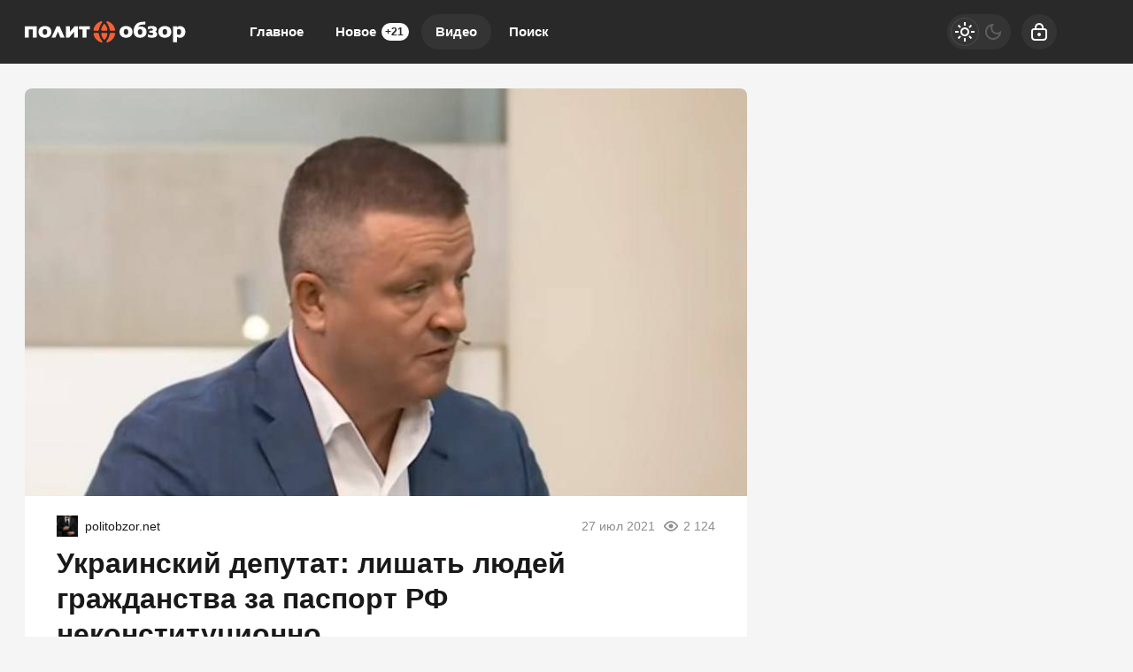

--- FILE ---
content_type: text/html; charset=utf-8
request_url: https://politobzor.net/236830-ukrainskij-deputat-lishat-ljudej-grazhdanstva-za-pasport-rf-nekonstitucionno.html
body_size: 23480
content:
<!DOCTYPE html>
<html prefix="og:http://ogp.me/ns# article:http://ogp.me/ns/article#" lang="ru" class="load">
<head>
<title>Украинский депутат: лишать людей гражданства за паспорт РФ неконституционно</title>
<meta charset="utf-8">
<meta name="title" content="Украинский депутат: лишать людей гражданства за паспорт РФ неконституционно">
<meta name="description" content="В Верховной Раде Украины накануне был зарегистрирован довольно скандальный законопроект. Его суть заключается в том, что нужно лишать гражданства украинцев, которые «добровольно» получили паспорт РФ В Верховной Раде Украины накануне был зарегистрирован довольно скандальный законопроект. Его суть">
<meta name="keywords" content="гражданства, лишать, паспорт, получили, «добровольно», которые, законопроект, нужно, территории, Мороз, Владимир, депутат, Верховной, украинцев, заключается, скандальный, довольно, зарегистрирован, накануне, Украины">
<meta name="generator" content="DataLife Engine (https://dle-news.ru)">
<link rel="canonical" href="https://politobzor.net/236830-ukrainskij-deputat-lishat-ljudej-grazhdanstva-za-pasport-rf-nekonstitucionno.html">
<link rel="alternate" type="application/rss+xml" title="политобзор RSS" href="https://politobzor.net/rss.xml">
<link rel="search" type="application/opensearchdescription+xml" title="политобзор" href="https://politobzor.net/index.php?do=opensearch">
<link rel="preconnect" href="https://politobzor.net/" fetchpriority="high">
<meta property="twitter:title" content="Украинский депутат: лишать людей гражданства за паспорт РФ неконституционно">
<meta property="twitter:url" content="https://politobzor.net/236830-ukrainskij-deputat-lishat-ljudej-grazhdanstva-za-pasport-rf-nekonstitucionno.html">
<meta property="twitter:card" content="summary_large_image">
<meta property="twitter:image" content="https://politobzor.net/uploads/posts/2021-07/1627383118_2.jpg">
<meta property="twitter:description" content="В Верховной Раде Украины накануне был зарегистрирован довольно скандальный законопроект. Его суть заключается в том, что нужно лишать гражданства украинцев, которые «добровольно» получили паспорт РФ">
<meta property="og:type" content="article">
<meta property="og:site_name" content="политобзор">
<meta property="og:title" content="Украинский депутат: лишать людей гражданства за паспорт РФ неконституционно">
<meta property="og:url" content="https://politobzor.net/236830-ukrainskij-deputat-lishat-ljudej-grazhdanstva-za-pasport-rf-nekonstitucionno.html">
<meta property="og:image" content="https://politobzor.net/uploads/posts/2021-07/1627383118_2.jpg">
<meta property="og:description" content="В Верховной Раде Украины накануне был зарегистрирован довольно скандальный законопроект. Его суть заключается в том, что нужно лишать гражданства украинцев, которые «добровольно» получили паспорт РФ">
<meta name="HandheldFriendly" content="true">
<meta name="format-detection" content="telephone=no">
<meta name="viewport" content="initial-scale=1.0, width=device-width">
<meta name="apple-mobile-web-app-capable" content="yes">
<meta name="apple-mobile-web-app-status-bar-style" content="default">
<meta name="mobile-web-app-capable" content="yes">

<meta name="robots" content="max-image-preview:large">
<meta property="og:type" content="article">



<link rel="manifest" href="/manifest.json">

<link rel="shortcut icon" href="/templates/politobzor/brand/favicon/favicon.ico">
<link rel="apple-touch-icon" sizes="180x180" href="/templates/politobzor/brand/favicon/apple-touch-icon.png">
<link rel="icon" type="image/svg+xml" href="/templates/politobzor/brand/favicon/favicon.svg">
<link rel="icon" type="image/png" sizes="64x64" href="/templates/politobzor/brand/favicon/f64.png">
<link rel="icon" type="image/png" sizes="32x32" href="/templates/politobzor/brand/favicon/f32.png">
<link rel="icon" type="image/png" sizes="16x16" href="/templates/politobzor/brand/favicon/f16.png">



<link rel="preload" as="script" href="/templates/politobzor/js/darkmod.js?v=7h5vw">
<link rel="preload" as="script" href="/engine/classes/js/jquery3.js?v=7h5vw">

<link rel="preload" as="style" href="/templates/politobzor/brand/config.css?v=7h5vw">
<link rel="preload" as="style" href="/templates/politobzor/css/sys.css?v=7h5vw">
<link rel="preload" as="style" href="/templates/politobzor/css/style.css?v=7h5vw">


<link rel="preload" as="style" href="/templates/politobzor/css/text.css?v=7h5vw">
<link rel="preload" as="style" href="/templates/politobzor/css/fullstory.css?v=7h5vw">


<link href="/templates/politobzor/brand/config.css?v=7h5vw" type="text/css" rel="stylesheet" media="all">
<link href="/templates/politobzor/css/sys.css?v=7h5vw" type="text/css" rel="stylesheet" media="all">
<link href="/templates/politobzor/css/style.css?v=7h5vw" type="text/css" rel="stylesheet" media="all">


<link href="/templates/politobzor/css/short.css?v=7h5vw" type="text/css" rel="stylesheet" media="all">


<link href="/templates/politobzor/css/fullstory.css?v=7h5vw" type="text/css" rel="stylesheet" media="all">
<link href="/templates/politobzor/css/text.css?v=7h5vw" type="text/css" rel="stylesheet" media="all">




<link href="/templates/politobzor/css/uidialog.css?v=7h5vw" type="text/css" rel="stylesheet" media="all">

<link href="/templates/politobzor/css/login.css?v=7h5vw" type="text/css" rel="stylesheet" media="all">





<script src="/templates/politobzor/js/darkmod.js?v=7h5vw"></script>

<script src="https://yandex.ru/ads/system/header-bidding.js" async></script>
<script>
var adfoxBiddersMap = {
	"criteo": "868479",
	"myTarget": "852107",
	"betweenDigital": "852109",
	"adriver": "1366846"
};
var adUnits = [
	{
		"code": "adfox_desktop_3",
		"bids": [
			{
				"bidder": "criteo",
				"params": {
					"placementId": "1516430"
				}
			},
			{
				"bidder": "myTarget",
				"params": {
					"placementId": "327865"
				}
			},
			{
				"bidder": "betweenDigital",
				"params": {
					"placementId": "2721228"
				}
			},
			{
				"bidder": "adriver",
				"params": {
					"placementId": "74:politobzor_300x600"
				}
			}
		],
		"sizes": [
			[
				300,
				600
			]
		]
	}
];
var userTimeout = 1000;
window.YaHeaderBiddingSettings = {
	biddersMap: adfoxBiddersMap,
	adUnits: adUnits,
	timeout: userTimeout
};
</script>


<script>window.yaContextCb=window.yaContextCb||[]</script>
<script src="https://yandex.ru/ads/system/context.js" async></script>


<script>
	var isElementVisible = function (id) {
	target = document.querySelector('#' + id);

		// Все позиции элемента
		var targetPosition = {
			top: window.pageYOffset + target.getBoundingClientRect().top,
			left: window.pageXOffset + target.getBoundingClientRect().left,
			right: window.pageXOffset + target.getBoundingClientRect().right,
			bottom: window.pageYOffset + target.getBoundingClientRect().bottom
			},
			// Получаем позиции окна
			windowPosition = {
			top: window.pageYOffset,
			left: window.pageXOffset,
			right: window.pageXOffset + document.documentElement.clientWidth,
			bottom: window.pageYOffset + document.documentElement.clientHeight
			};

		if (targetPosition.bottom > windowPosition.top && // Если позиция нижней части элемента больше позиции верхней чайти окна, то элемент виден сверху
			targetPosition.top < windowPosition.bottom && // Если позиция верхней части элемента меньше позиции нижней чайти окна, то элемент виден снизу
			targetPosition.right > windowPosition.left && // Если позиция правой стороны элемента больше позиции левой части окна, то элемент виден слева
			targetPosition.left < windowPosition.right) { // Если позиция левой стороны элемента меньше позиции правой чайти окна, то элемент виден справа
			// Если элемент полностью видно, то запускаем следующий код

			return true 
		} else {

			return false
		};
	};
</script>

</head>

<body>
	 
<header id="header" class="header">
	<div class="wrp">
		<button class="h-burger" id="o-menu" aria-label="Меню" style="display:none;">
			<span class="iswap">
				<svg width="24" height="24" class="ic iswap-ic"><path d="M3 4V6H21V4H3ZM3 13H21V11H3V13ZM3 20H21V18H3V20Z"/></svg>
				<svg width="24" height="24" class="ic iswap-close"><use xlink:href="#ic-close"></use></svg>
			</span>
		</button>
		<div class="h-first"><a class="logo" href="/" title="Политобзор" aria-label="Политобзор">
    <svg width="182" height="40" viewBox="0 0 182 40" xmlns="http://www.w3.org/2000/svg">
        <path d="M135.884 15.6562C134.011 13.9567 130.545 13.3009 128.19 14.6526C128.845 11.2802 133.328 11.9895 136.018 11.7352L136.353 8.52344C133.382 8.64388 129.581 8.51006 127.146 10.3033C122.93 13.1403 121.458 20.4739 124.67 24.5153C127.266 27.4059 133.007 27.3792 135.764 24.7027C138.159 22.4009 138.253 17.958 135.871 15.6428L135.884 15.6562ZM132.204 22.4678C131.441 23.592 129.14 23.6053 128.377 22.4678C127.52 21.4642 127.507 18.8546 128.364 17.8643C129.113 16.7803 131.468 16.7803 132.218 17.8643C133.074 18.868 133.061 21.4642 132.218 22.4678H132.204ZM28.2501 15.3618C25.5068 12.7924 20.02 12.779 17.29 15.3618C14.8276 17.7573 14.841 22.3474 17.29 24.7562C20.02 27.3524 25.5335 27.339 28.2501 24.7562C30.6991 22.3608 30.7125 17.7573 28.2501 15.3618ZM25.1588 21.3839C24.8644 22.9898 23.0444 23.7526 21.6393 23.0834C19.8728 22.1333 19.8326 19.2159 20.8497 17.7037C21.7062 16.5127 23.8206 16.5261 24.6771 17.7037C25.3997 18.6806 25.4532 20.233 25.1588 21.3839ZM0 26.4424H4.50985V17.1818H9.11338V26.4424H13.6232V13.689H0V26.4558V26.4424ZM35.9851 13.689L30.1906 26.4424H34.58L37.5107 19.778L40.1471 26.4424H44.9915L39.3174 13.689H35.9851ZM50.8797 19.9921V13.6756H46.4903V26.429H50.2106L55.7241 19.9118V26.429H60.1135V13.689H56.3397L50.8797 20.0055V19.9921ZM61.2912 17.1818H65.1721V26.4424H69.6819V17.1818H73.5494V13.689H61.2778V17.1818H61.2912ZM119.852 15.3618C117.109 12.7924 111.622 12.779 108.892 15.3618C106.43 17.7573 106.443 22.3474 108.892 24.7562C111.622 27.3524 117.136 27.339 119.852 24.7562C122.301 22.3608 122.315 17.7573 119.852 15.3618ZM116.761 21.3839C116.467 22.9898 114.647 23.7526 113.241 23.0834C111.475 22.1333 111.435 19.2159 112.452 17.7037C113.308 16.5127 115.423 16.5261 116.279 17.7037C117.002 18.6806 117.055 20.233 116.761 21.3839ZM148.986 20.9289C148.584 20.3802 148.036 19.9653 147.38 19.7111C149.548 18.868 149.909 15.7365 147.888 14.492C145.466 12.9664 141.692 13.234 139.043 14.2109V17.3424C140.327 16.5261 145.346 15.2012 144.636 17.958C144.57 18.1052 144.449 18.239 144.289 18.3595C143.499 18.9349 141.719 18.6806 140.769 18.7342V21.0627C141.84 21.1162 143.713 20.8486 144.596 21.4642C145.051 21.8121 145.212 22.4277 144.984 22.9496C143.74 24.609 140.461 23.4983 138.936 22.6953V25.9071C141.184 26.6833 145.854 27.2855 148.183 25.4923C149.615 24.4618 150.083 22.3474 149.012 20.9155L148.986 20.9289ZM163.746 15.3618C161.003 12.7924 155.516 12.779 152.773 15.3618C150.311 17.7573 150.324 22.3474 152.773 24.7562C155.503 27.3524 161.016 27.339 163.746 24.7562C166.195 22.3608 166.209 17.7573 163.746 15.3618ZM160.669 21.3839C160.374 22.9898 158.554 23.7526 157.149 23.0834C155.65 22.334 155.516 20.1795 155.864 18.7208C156.185 17.1417 157.979 16.3923 159.384 17.0614C160.909 17.7974 161.016 19.9252 160.669 21.3839ZM181.17 17.8643C180.354 13.7827 174.854 12.0296 171.896 14.8399V13.689H167.386V31.8623H171.896V25.7064C177.637 28.9717 182.709 23.8328 181.17 17.8643ZM176.473 21.4909C175.857 23.7793 173.542 23.8328 171.896 22.6151V17.7439C174.947 15.2681 177.477 18.1587 176.473 21.4909Z" fill="white"/>
        <path d="M92.191 21.2367H87.5474C86.8113 21.2367 86.2359 21.8656 86.3697 22.5883C86.7846 24.7562 87.7079 26.7368 89.006 28.4096C89.4477 28.9717 90.2907 28.9717 90.7324 28.4096C92.0304 26.7368 92.9672 24.7428 93.3687 22.5883C93.5025 21.8656 92.9271 21.2367 92.191 21.2367ZM100.916 21.2367H97.2228C96.5671 21.2367 96.0318 21.7452 95.9381 22.3876C95.5099 25.3183 94.2921 27.9948 92.4988 30.1895C92.1107 30.6712 92.1643 31.3671 92.6594 31.7418C92.9137 31.9426 93.2482 32.0095 93.556 31.9158C97.8384 30.5909 101.144 27.0312 102.081 22.5883C102.241 21.8656 101.652 21.2233 100.916 21.2233V21.2367ZM83.7869 22.3876C83.6932 21.7452 83.1579 21.2367 82.5022 21.2367H78.8087C78.0726 21.2367 77.4838 21.879 77.6444 22.6017C78.6213 27.1918 82.1275 30.8586 86.6374 32.063C86.9451 32.1433 87.2663 32.0496 87.4804 31.8221C87.815 31.4742 87.815 30.9121 87.5072 30.5374C85.5801 28.2758 84.2419 25.4789 83.7869 22.3876ZM95.9381 17.5833C96.0318 18.2256 96.5671 18.7342 97.2228 18.7342H100.916C101.652 18.7342 102.241 18.0918 102.081 17.3692C101.13 12.9262 97.8384 9.36653 93.556 8.04167C93.2482 7.948 92.9137 8.01491 92.6594 8.21564C92.1776 8.59035 92.1241 9.29961 92.4988 9.768C94.2787 11.9627 95.4965 14.6526 95.9381 17.5699V17.5833ZM87.534 18.7342H92.1776C92.9137 18.7342 93.4891 18.1052 93.3553 17.3826C92.9404 15.2146 92.0171 13.234 90.719 11.5612C90.2774 10.9992 89.4343 10.9992 88.9926 11.5612C87.6946 13.234 86.7712 15.228 86.3563 17.3826C86.2225 18.1052 86.7979 18.7342 87.534 18.7342ZM78.8087 18.7342H82.5022C83.1579 18.7342 83.6932 18.2256 83.7869 17.5833C84.2152 14.6526 85.4329 11.9761 87.2262 9.78138C87.6143 9.29961 87.5607 8.60373 87.079 8.22903C86.8247 8.02829 86.4902 7.96138 86.1824 8.05506C81.9 9.37991 78.5946 12.9396 77.6578 17.3826C77.4972 18.1052 78.086 18.7476 78.8221 18.7476L78.8087 18.7342Z" fill="#F76037"/>
    </svg>
</a></div>
		
		<div id="h-menu" class="h-menu" style="display:none;">
			<div class="h-menu-tools">
				<form class="qsearch" method="post">
	<div class="qsearch-field">
		<input id="qsearch-input" class="qsearch-field-input" name="story" type="search" placeholder="Поиск по сайту..." autocomplete="off">
		<button class="qsearch-field-btn" type="submit" title="Найти" aria-label="Найти">
			<svg width="24" height="24" class="ic"><path d="M11 3C6.58172 3 3 6.58172 3 11C3 15.4183 6.58172 19 11 19C12.8487 19 14.551 18.3729 15.9056 17.3199L20 21.4142L21.4142 20L17.3199 15.9056C18.3729 14.551 19 12.8487 19 11C19 6.58172 15.4183 3 11 3ZM5 11C5 7.68629 7.68629 5 11 5C14.3137 5 17 7.68629 17 11C17 14.3137 14.3137 17 11 17C7.68629 17 5 14.3137 5 11Z"/></svg>
		</button>
		<i class="qsearch-field-line"></i>
	</div>
	<button class="qsearch-close" id="x-search" title="Закрыть поиск" aria-label="Закрыть поиск">
		<svg width="24" height="24" class="ic"><use xlink:href="#ic-close"></use></svg>
	</button>
	<input type="hidden" name="do" value="search" autocomplete="off">
	<input type="hidden" name="subaction" value="search" autocomplete="off">
</form>
				
			</div>
			<div class="h-menu-over dark">
				<nav class="h-menu-links">
					<a href="/" title="Главное">Главное</a>
					<a href="/new/" title="Новости">Новое<i class="badge">+21</i></a>
					<a class="active" href="/video/" title="Видео">Видео<i class="badge"></i></a>
					<a class="h-menu-search" id="o-search" href="/index.php?do=search" title="Поиск">Поиск</a>
				</nav>
				<div class="h-menu-add" style="display: none;"><a class="btn btn-tone btn-lg" href="/addnews.html">Добавить новость</a></div>
				<nav class="h-menu-sublinks" style="display: none;"><a href="https://vomedia.ru/21-politobzor.html" target="_blank">Реклама</a>
<a href="/index.php?do=feedback" target="_self">Контакты</a>
<a href="/about.html" target="_self">Об издании</a>
<a href="/rules.html" target="_self">Правила</a></nav>
				<div class="h-menu-soc" style="display: none;">
					<nav class="social-links">
	
	<a href="https://ok.ru/politobzor" target="_blank" rel="nofollow noopener noreferrer" class="soc_ok" title="Одноклассники" aria-label="Одноклассники"><svg width="32" height="32"><use xlink:href="#ic-ok"></use></svg></a>
	<a href="https://vk.com/politobozrenie" target="_blank" rel="nofollow noopener noreferrer" class="soc_vk" title="VK" aria-label="VK"><svg width="32" height="32"><use xlink:href="#ic-vk"></use></svg></a>
	<a href="https://dzen.ru/politobzor.net" target="_blank" rel="nofollow noopener noreferrer" class="soc_dzen" title="Дзен" aria-label="Дзен"><svg width="32" height="32"><use xlink:href="#ic-dzen"></use></svg></a>
</nav>
				</div>
				
			</div>
		</div>
		
		<div class="h-tools">
			<button class="h-darkmod" aria-label="Светлая / Темная версия" id="mod-toggle">
				<span class="h-darkmod-in">
					<svg class="ic mod-light" width="24" height="24" viewBox="0 0 24 24" xmlns="http://www.w3.org/2000/svg">
						<path d="M12 15C12.8333 15 13.5417 14.7083 14.125 14.125C14.7083 13.5417 15 12.8333 15 12C15 11.1667 14.7083 10.4583 14.125 9.875C13.5417 9.29167 12.8333 9 12 9C11.1667 9 10.4583 9.29167 9.875 9.875C9.29167 10.4583 9 11.1667 9 12C9 12.8333 9.29167 13.5417 9.875 14.125C10.4583 14.7083 11.1667 15 12 15ZM12 17C10.6167 17 9.4375 16.5125 8.4625 15.5375C7.4875 14.5625 7 13.3833 7 12C7 10.6167 7.4875 9.4375 8.4625 8.4625C9.4375 7.4875 10.6167 7 12 7C13.3833 7 14.5625 7.4875 15.5375 8.4625C16.5125 9.4375 17 10.6167 17 12C17 13.3833 16.5125 14.5625 15.5375 15.5375C14.5625 16.5125 13.3833 17 12 17ZM5 13H1V11H5V13ZM23 13H19V11H23V13ZM11 5V1H13V5H11ZM11 23V19H13V23H11ZM6.4 7.75L3.875 5.325L5.3 3.85L7.7 6.35L6.4 7.75ZM18.7 20.15L16.275 17.625L17.6 16.25L20.125 18.675L18.7 20.15ZM16.25 6.4L18.675 3.875L20.15 5.3L17.65 7.7L16.25 6.4ZM3.85 18.7L6.375 16.275L7.75 17.6L5.325 20.125L3.85 18.7Z" />
					</svg>
					<svg class="ic mod-dark" width="24" height="24" viewBox="0 0 24 24" xmlns="http://www.w3.org/2000/svg">
						<path d="M12 21C9.5 21 7.375 20.125 5.625 18.375C3.875 16.625 3 14.5 3 12C3 9.5 3.875 7.375 5.625 5.625C7.375 3.875 9.5 3 12 3C12.2333 3 12.4625 3.00833 12.6875 3.025C12.9125 3.04167 13.1333 3.06667 13.35 3.1C12.6667 3.58333 12.1208 4.2125 11.7125 4.9875C11.3042 5.7625 11.1 6.6 11.1 7.5C11.1 9 11.625 10.275 12.675 11.325C13.725 12.375 15 12.9 16.5 12.9C17.4167 12.9 18.2583 12.6958 19.025 12.2875C19.7917 11.8792 20.4167 11.3333 20.9 10.65C20.9333 10.8667 20.9583 11.0875 20.975 11.3125C20.9917 11.5375 21 11.7667 21 12C21 14.5 20.125 16.625 18.375 18.375C16.625 20.125 14.5 21 12 21ZM12 19C13.4667 19 14.7833 18.5958 15.95 17.7875C17.1167 16.9792 17.9667 15.925 18.5 14.625C18.1667 14.7083 17.8333 14.775 17.5 14.825C17.1667 14.875 16.8333 14.9 16.5 14.9C14.45 14.9 12.7042 14.1792 11.2625 12.7375C9.82083 11.2958 9.1 9.55 9.1 7.5C9.1 7.16667 9.125 6.83333 9.175 6.5C9.225 6.16667 9.29167 5.83333 9.375 5.5C8.075 6.03333 7.02083 6.88333 6.2125 8.05C5.40417 9.21667 5 10.5333 5 12C5 13.9333 5.68333 15.5833 7.05 16.95C8.41667 18.3167 10.0667 19 12 19Z" />
					</svg>
				</span>
			</button>
			
			<button class="h-login" id="login-btn" aria-label="Войти">
				<svg class="ic" width="24" height="24" viewBox="0 0 24 24" xmlns="http://www.w3.org/2000/svg"><path d="M12 13C10.9 13 10 13.9 10 15C10 16.1 10.9 17 12 17C13.1 17 14 16.1 14 15C14 13.9 13.1 13 12 13ZM20.92 10.67C20.83 10.01 20.63 9.39 20.12 8.88C19.61 8.37 18.98 8.17 18.33 8.08C17.95 8.03 17.5 8.01 17 8V7C17 4.24 14.76 2 12 2C9.24 2 7 4.24 7 7V8C6.5 8.01 6.06 8.03 5.67 8.08C5.01 8.17 4.39 8.37 3.88 8.88C3.37 9.39 3.17 10.02 3.08 10.67C3 11.28 3 12.05 3 12.93V15.07C3 16.42 3 17.54 3.12 18.43C3.24 19.36 3.52 20.18 4.17 20.83C4.83 21.49 5.65 21.76 6.57 21.88C7.45 22 8.57 22 9.92 22H14.06C15.41 22 16.53 22 17.41 21.88C18.34 21.76 19.16 21.48 19.81 20.83C20.47 20.17 20.74 19.35 20.86 18.43C20.98 17.55 20.98 16.43 20.98 15.08V12.94C20.98 12.05 20.98 11.29 20.9 10.68L20.92 10.67ZM9 7C9 5.34 10.34 4 12 4C13.66 4 15 5.34 15 7V8H9V7ZM19 15C19 16.44 19 17.42 18.9 18.16C18.81 18.87 18.64 19.19 18.42 19.42C18.2 19.65 17.87 19.81 17.16 19.9C16.43 20 15.44 20 14 20H10C8.56 20 7.58 20 6.84 19.9C6.13 19.81 5.81 19.64 5.58 19.42C5.36 19.2 5.19 18.87 5.1 18.16C5 17.43 5 16.44 5 15V13C5 12.03 5 11.4 5.06 10.94C5.12 10.51 5.21 10.37 5.29 10.29C5.37 10.21 5.5 10.12 5.94 10.06C6.4 10 7.03 10 8 10H16C16.97 10 17.6 10 18.06 10.06C18.49 10.12 18.63 10.21 18.71 10.29C18.79 10.37 18.88 10.5 18.94 10.94C19 11.4 19 12.03 19 13V15Z"/></svg>
			</button>
			
			
		</div>
	</div>
</header>


	
	<main id="page" class="page-content">
	
	

	
	
<div class="str wrp wrpcont">
	<div class="str-cont grid-sm g-sm-c2">
		
		<article id="full-story" class="cbox full-story" data-id="236830">
			
			<div class="full-story-media story-img">
				<div class="fit-cover">
					
					<img src="/uploads/posts/2021-07/1627383118_2.jpg" width="430" height="280" alt="Украинский депутат: лишать людей гражданства за паспорт РФ неконституционно" title="Украинский депутат: лишать людей гражданства за паспорт РФ неконституционно" fetchpriority="high" decoding="async">
				</div>
				
			</div>
			
			<div class="full-meta">
				<div class="source">
					<a href="/user/Ahilles86" rel="nofollow" title="Ahilles86" class="source-logo">
						<img src="//warfiles.ru/uploads/fotos/foto_164081.jpg" alt="Ahilles86" width="24" height="24" loading="lazy">
					</a>
					<a class="source-site" href="/source/politobzor.net/" rel="nofollow noreferrer"><span class="truncate">politobzor.net</span></a>
				</div>
				<time class="meta meta-time" datetime="2021-07-27T16:41">27 июл 2021</time>
				<span class="meta meta-views"><svg width="20" height="20" class="ic"><use xlink:href="#ic-view"></use></svg>2 124</span>
			</div>
			
			<h1 class="heading">
				
				
				Украинский депутат: лишать людей гражданства за паспорт РФ неконституционно
			</h1>
			<div class="full-story-text text">
				
				<meta property="og:type" content="article">
				<meta property="og:title" content="Украинский депутат: лишать людей гражданства за паспорт РФ неконституционно">
				<meta property="og:url" content="https://politobzor.net/236830-ukrainskij-deputat-lishat-ljudej-grazhdanstva-za-pasport-rf-nekonstitucionno.html" />
				<meta property="article:author" content="Ahilles86">
				<meta property="article:section" content="Видео">
				<meta property="article:tag"
					content="Группа - гость">
				<meta property="article:published_time" content="2021-07-27T16:41:26+0300">
				<meta itemprop="datePublished" content="2021-07-27T16:41:26+0300" />
				<meta itemprop="identifier" content="236830">
				
				В Верховной Раде Украины накануне был зарегистрирован довольно скандальный законопроект. Его суть заключается в том, что нужно лишать гражданства украинцев, которые «добровольно» получили паспорт РФ.<br><br><div class="banner-full-story">
<br>
<!-- Yandex.RTB R-A-247290-14 -->
<div id="yandex_rtb_R-A-247290-14"></div>
<script>window.yaContextCb.push(()=>{
  Ya.Context.AdvManager.render({
    renderTo: 'yandex_rtb_R-A-247290-14',
    blockId: 'R-A-247290-14'
  })
})</script>
</div><br>Данный прецедент прокомментировал депутат ВР от фракции «ОПЗЖ» Владимир Мороз. Со слов <a href="https://politobzor.net/" title="политика">политика</a>, лишать людей гражданства за паспорт РФ неконституционно, незаконно и неправильно. <br><br>В первую очередь такая «инициатива» ударит по жителям ЛДНР. На данный момент около полумиллиона граждан, проживающих на Донбассе, уже получили российские паспорта и их нельзя лишать украинского гражданства. Иначе как потом возвращать эти территории? <br><br>Кроме того, жители подконтрольных территорий, которые тоже получили российский документ, по мнению Мороза, делали это не «добровольно», как указано в законопроекте, а «вынужденно». <br><br>Ведь у многих из них в ЛДНР остались дети, родители и близкие родственники. При этом паспорт РФ, как считает политик, позволяет им свободно посещать неподконтрольные Украине территории. <br><br>В то же время, народный депутат заявляет, что если уж принимать подобный законопроект, то нужно лишать гражданства не только владельцев российских паспортов, но и соответствующих документов, выданных другими странами. Видимо Владимир Мороз «тонко намекнул» на украинских политиков и олигархов, имеющих по два, а то и три, гражданства.  <br><br><div style="text-align:center;"><!--dle_media_begin:https://youtu.be/8KR2IVL7jHc--><iframe width="645" height="363" allow="autoplay" data-loading="lazy" src="https://www.youtube.com/embed/8KR2IVL7jHc?feature=oembed" frameborder="0" allow="accelerometer; autoplay; clipboard-write; encrypted-media; gyroscope; picture-in-picture" allowfullscreen></iframe><!--dle_media_end--></div>
			</div>
			
			
			
			
			<ul class="full-story-data grid-sm g-sm-c2 c-muted">
				
				
			</ul>
			
			
			
			
			<div class="block-ad-fullstory"><!-- Yandex.RTB R-A-247290-9 -->
<div id="yandex_rtb_R-A-247290-9"></div>
<script>
window.yaContextCb.push(() => {
    Ya.Context.AdvManager.render({
        "blockId": "R-A-247290-9",
        "renderTo": "yandex_rtb_R-A-247290-9"
    })
})
</script></div>
			

			
			<div class="full-story-foot cv-auto">
				
<div class="share">
	<a class="fbtn share-btn share-tg" href="https://t.me/share/url?url=https://politobzor.net/236830-ukrainskij-deputat-lishat-ljudej-grazhdanstva-za-pasport-rf-nekonstitucionno.html&amp;text=Украинский депутат: лишать людей гражданства за паспорт РФ неконституционно" target="_blank" rel="noopener nofollow" title="Поделиться в Телеграм" aria-label="Поделиться в Телеграм" onclick="minWin(this.href); return false;" role="button"><svg width="32" height="32" class="ic"><use xlink:href="#ic-telegram"></use></svg></a>
	<a class="fbtn share-btn share-vk" href="https://vk.com/share.php?url=https://politobzor.net/236830-ukrainskij-deputat-lishat-ljudej-grazhdanstva-za-pasport-rf-nekonstitucionno.html&title=Украинский депутат: лишать людей гражданства за паспорт РФ неконституционно" target="_blank" rel="noopener nofollow" title="Поделиться в VK" aria-label="Поделиться в VK" onclick="minWin(this.href); return false;" role="button"><svg width="32" height="32" class="ic"><use xlink:href="#ic-vk"></use></svg></a>
	<a class="fbtn share-btn share-ok" href="https://connect.ok.ru/offer?url=https://politobzor.net/236830-ukrainskij-deputat-lishat-ljudej-grazhdanstva-za-pasport-rf-nekonstitucionno.html&title=Украинский депутат: лишать людей гражданства за паспорт РФ неконституционно" target="_blank" rel="noopener nofollow" title="Поделиться в Одноклассниках" aria-label="Поделиться в Одноклассниках" onclick="minWin(this.href); return false;" role="button"><svg width="32" height="32" class="ic"><use xlink:href="#ic-ok"></use></svg></a>
</div>

				
			</div>
			 <div class="channels">
	<div class="channels-info">
		<div class="channels-info-title title">Наши новостные каналы</div>
		<p class="channels-info-text">Подписывайтесь и будьте в курсе свежих новостей и важнейших событиях дня.</p>
	</div>
	<div class="channels-links">
		<a href="https://vk.com/politobozrenie" rel="nofollow noreferrer" target="_blank">
			<svg xmlns="http://www.w3.org/2000/svg" width="32" height="32" viewBox="0 0 32 32"><path d="M32 16C32 7.16344 24.8366 0 16 0C7.16344 0 0 7.16344 0 16C0 24.8366 7.16344 32 16 32C24.8366 32 32 24.8366 32 16Z" fill="#0277FF"/><path d="M17.1495 21.3333C11.0754 21.3333 7.61125 17.329 7.4668 10.6666H10.5088C10.6088 15.5566 12.8545 17.6282 14.6285 18.0555V10.6666H17.494V14.8846C19.2483 14.703 21.0915 12.781 21.7137 10.6666H24.5779C24.343 11.7633 23.8753 12.8016 23.2041 13.7166C22.5328 14.6315 21.6724 15.4034 20.6767 15.9839C21.7884 16.5139 22.7705 17.2648 23.558 18.1869C24.3455 19.1091 24.9203 20.1815 25.2446 21.3333H22.0915C21.8008 20.3331 21.2094 19.4378 20.3914 18.7596C19.5735 18.0814 18.5655 17.6506 17.494 17.5213V21.3333H17.1495Z" fill="white"/></svg>
			<span>ВКонтакте</span>
		</a>
		<a href="https://dzen.ru/politobzor.net" rel="nofollow noreferrer" target="_blank">
			<svg xmlns="http://www.w3.org/2000/svg" width="32" height="32" viewBox="0 0 32 32"><path fill="currentColor" d="m19.09,19.09c-2.52,2.59-2.7,5.83-2.91,12.91,6.61,0,11.17-.02,13.52-2.31,2.29-2.35,2.31-7.13,2.31-13.52-7.09.23-10.32.4-12.91,2.91ZM0,16.17c0,6.39.02,11.17,2.31,13.52,2.35,2.29,6.91,2.31,13.52,2.31-.23-7.09-.4-10.32-2.91-12.91-2.59-2.51-5.83-2.7-12.91-2.91ZM15.83,0C9.23,0,4.66.02,2.31,2.31.02,4.66,0,9.44,0,15.83c7.09-.23,10.32-.4,12.91-2.91,2.52-2.59,2.7-5.83,2.91-12.91Zm3.26,12.91c-2.52-2.59-2.7-5.83-2.91-12.91,6.61,0,11.17.02,13.52,2.31,2.29,2.35,2.31,7.13,2.31,13.52-7.09-.23-10.32-.4-12.91-2.91Z"/></svg>
			<span>Дзен</span>
		</a>
		<a href="https://ok.ru/politobzor" rel="nofollow noreferrer" target="_blank">
			<svg fill="none" width="120" height="120" viewBox="0 0 120 120" xmlns="http://www.w3.org/2000/svg"><path d="M120 60C120 93.1371 93.1371 120 60 120C26.8629 120 0 93.1371 0 60C0 26.8629 26.8629 0 60 0C93.1371 0 120 26.8629 120 60Z" fill="#ED812B"/><path d="M67.2847 75.8688C70.9635 75.0229 74.4778 73.5528 77.6718 71.5228C80.0781 69.8952 80.7244 66.6051 79.1144 64.1725C77.5679 61.8332 74.4864 61.1273 72.0887 62.5595C64.7313 67.2118 55.3829 67.2118 48.0255 62.5595C45.5816 61.0019 42.3559 61.7428 40.8122 64.2075C40.8122 64.2133 40.8122 64.2191 40.8065 64.222C39.2657 66.6926 39.9986 69.9565 42.4424 71.514L42.4482 71.5199C45.6364 73.547 49.1478 75.02 52.8237 75.86L42.8262 85.9667C40.7863 87.9939 40.7488 91.3044 42.7454 93.3666L42.8319 93.4541C43.8245 94.4866 45.169 95 46.5078 95C47.8495 95 49.1911 94.4866 50.1865 93.4541L60.0571 83.5254L69.8786 93.4599C71.956 95.4871 75.2741 95.4317 77.2822 93.3287C79.2385 91.2782 79.2385 88.026 77.2822 85.9784L67.2847 75.8688ZM60.0571 61.1332C69.9248 61.1215 77.917 53.042 77.9314 43.0695C77.9314 33.1087 69.9103 25 60.0571 25C50.2038 25 42.1828 33.1087 42.1828 43.0753C42.1972 53.0508 50.1923 61.1303 60.0571 61.1361V61.1332ZM60.0571 35.5909C64.1427 35.5967 67.4521 38.9452 67.455 43.0724C67.455 47.2026 64.1427 50.5481 60.0571 50.554C55.9744 50.5481 52.665 47.2055 52.6563 43.0753C52.6621 38.9422 55.9744 35.5967 60.0571 35.5879V35.5909Z" fill="white"/></svg>
			<span>Одноклассники</span>
		</a>
	</div>
</div>
		</article>
		
		
		<div class="sep-title cv-auto"><span>Рекомендуем для вас</span></div>
		<div class="cv-auto"><!-- Yandex Native Ads C-A-247290-12 -->
<div id="id-C-A-247290-12"></div>
<script>window.yaContextCb.push(()=>{
  Ya.Context.AdvManager.renderWidget({
    renderTo: 'id-C-A-247290-12',
    blockId: 'C-A-247290-12',
    darkTheme: localStorage.getItem('theme') === 'dark' || (localStorage.getItem('theme') == null && window.matchMedia("(prefers-color-scheme: dark)").matches) ? true : false
  })
})</script></div>
		
		<article class="post cbox item g-item cv-auto" data-id="277017">
	<figure class="post-img fit-cover">
		<img src="/uploads/mini/shortstory/9e9/1921a366dcbed9a150588fe158c02.webp" width="430" height="280" title="«Проблема гнилой системы», – полковник Безруков о МИДе и «озабоченностях»" alt="«Проблема гнилой системы», – полковник Безруков о МИДе и «озабоченностях»" loading="lazy" fetchpriority="low" decoding="async">
	</figure>
	<h2 class="title">
		
		<a class="item-link" href="https://politobzor.net/show-277017-problema-gniloj-sistemy-polkovnik-bezrukov-o-mide-i-ozabochennostjah.html" target="_blank">«Проблема гнилой системы», – полковник Безруков о МИДе и «озабоченностях»</a>
	</h2>
	
	<div class="post-text">Россия до сих пор пожинает плоды «святых девяностых», когда формировались многие кадры, по сей день отвечающие за внешнюю политику страны...</div>
	<div class="post-meta">
		<div class="source">
			<a href="/user/ПолитНавигатор" rel="nofollow" title="ПолитНавигатор" class="source-logo">
				<img src="//politobzor.net/uploads/fotos/foto_162852_1731664128.webp" alt="ПолитНавигатор" width="20" height="20" loading="lazy">
			</a>
			<a class="source-site" href="/source/politnavigator.news/" rel="nofollow noreferrer"><span class="truncate">politnavigator.news</span></a>
		</div>
		<time class="meta meta-time" datetime="2026-01-19T17:12">19 янв 2026</time>
		<a href="https://politobzor.net/277017-problema-gniloj-sistemy-polkovnik-bezrukov-o-mide-i-ozabochennostjah.html" class="meta meta-views"><svg width="20" height="20" class="ic"><use xlink:href="#ic-view"></use></svg>5 075</a>
	</div>
</article><article class="post cbox item g-item cv-auto" data-id="277013">
	<figure class="post-img fit-cover">
		<img src="/uploads/mini/shortstory/aec/aae2095cd1a616410ec665f63cf00.webp" width="430" height="280" title="Сломали изоляцию: Собчак сказала вслух, о чём молчат в Кремле и Вашингтоне" alt="Сломали изоляцию: Собчак сказала вслух, о чём молчат в Кремле и Вашингтоне" loading="lazy" fetchpriority="low" decoding="async">
	</figure>
	<h2 class="title">
		
		<a class="item-link" href="https://politobzor.net/show-277013-slomali-izoljaciju-sobchak-skazala-vsluh-o-chem-molchat-v-kremle-i-vashingtone.html" target="_blank">Сломали изоляцию: Собчак сказала вслух, о чём молчат в Кремле и Вашингтоне</a>
	</h2>
	
	<div class="post-text">Участие Путина в «Совете мира» по Газе может стать дипломатическим прорывом. Собчак оценила возможные последствия инициативы Трампа...</div>
	<div class="post-meta">
		<div class="source">
			<a href="/user/ГОЛОС РЕГИОНОВ" rel="nofollow" title="ГОЛОС РЕГИОНОВ" class="source-logo">
				<img src="//politobzor.net/uploads/fotos/foto_184551_1729100463.webp" alt="ГОЛОС РЕГИОНОВ" width="20" height="20" loading="lazy">
			</a>
			<a class="source-site" href="/source/regionvoice.ru/" rel="nofollow noreferrer"><span class="truncate">regionvoice.ru</span></a>
		</div>
		<time class="meta meta-time" datetime="2026-01-19T15:06">19 янв 2026</time>
		<a href="https://politobzor.net/277013-slomali-izoljaciju-sobchak-skazala-vsluh-o-chem-molchat-v-kremle-i-vashingtone.html" class="meta meta-views"><svg width="20" height="20" class="ic"><use xlink:href="#ic-view"></use></svg>3 886</a>
	</div>
</article><article class="post cbox item g-item cv-auto" data-id="276980">
	<figure class="post-img fit-cover">
		<img src="/uploads/mini/shortstory/2bf/976c139a5d01fda0969fc1e0fc9a0.webp" width="430" height="280" title="Миллионы людей без связи: в России озвучили жёсткое решение по WhatsApp*" alt="Миллионы людей без связи: в России озвучили жёсткое решение по WhatsApp*" loading="lazy" fetchpriority="low" decoding="async">
	</figure>
	<h2 class="title">
		
		<a class="item-link" href="https://politobzor.net/show-276980-milliony-ljudej-bez-svjazi-v-rossii-ozvuchili-zhestkoe-reshenie-po-whatsapp.html" target="_blank">Миллионы людей без связи: в России озвучили жёсткое решение по WhatsApp*</a>
	</h2>
	
	<div class="post-text">WhatsApp вновь в центре политического скандала. Почему речь зашла о полной блокировке и к чему готовят пользователей...</div>
	<div class="post-meta">
		<div class="source">
			<a href="/user/РЕГИОН ОНЛАЙН" rel="nofollow" title="РЕГИОН ОНЛАЙН" class="source-logo">
				<img src="//warfiles.ru/uploads/fotos/foto_184672.png" alt="РЕГИОН ОНЛАЙН" width="20" height="20" loading="lazy">
			</a>
			<a class="source-site" href="/source/news-r.ru/" rel="nofollow noreferrer"><span class="truncate">news-r.ru</span></a>
		</div>
		<time class="meta meta-time" datetime="2026-01-17T10:39">17 янв 2026</time>
		<a href="https://politobzor.net/276980-milliony-ljudej-bez-svjazi-v-rossii-ozvuchili-zhestkoe-reshenie-po-whatsapp.html" class="meta meta-views"><svg width="20" height="20" class="ic"><use xlink:href="#ic-view"></use></svg>3 309</a>
	</div>
</article><article class="post cbox item g-item cv-auto" data-id="276985">
	<figure class="post-img fit-cover">
		<img src="/uploads/mini/shortstory/b73/da1f0766b6fb8cdd7fc9456ce38e1.webp" width="430" height="280" title="Борьбу с незаконными анклавами в России решено доверить «клану бояр»" alt="Борьбу с незаконными анклавами в России решено доверить «клану бояр»" loading="lazy" fetchpriority="low" decoding="async">
	</figure>
	<h2 class="title">
		
		<a class="item-link" href="https://politobzor.net/show-276985-borbu-s-nezakonnymi-anklavami-v-rossii-resheno-doverit-klanu-bojar.html" target="_blank">Борьбу с незаконными анклавами в России решено доверить «клану бояр»</a>
	</h2>
	
	<div class="post-text">Если местные чиновники не захотят отказаться от сверхприбылей — потребуется привлекать федералов...</div>
	<div class="post-meta">
		<div class="source">
			<a href="/user/svpressaru" rel="nofollow" title="svpressaru" class="source-logo">
				<img src="//politobzor.net/uploads/fotos/foto_160082.jpg" alt="svpressaru" width="20" height="20" loading="lazy">
			</a>
			<a class="source-site" href="/source/svpressa.ru/" rel="nofollow noreferrer"><span class="truncate">svpressa.ru</span></a>
		</div>
		<time class="meta meta-time" datetime="2026-01-17T18:31">17 янв 2026</time>
		<a href="https://politobzor.net/276985-borbu-s-nezakonnymi-anklavami-v-rossii-resheno-doverit-klanu-bojar.html" class="meta meta-views"><svg width="20" height="20" class="ic"><use xlink:href="#ic-view"></use></svg>3 258</a>
	</div>
</article><article class="post cbox item g-item cv-auto" data-id="277059">
	<figure class="post-img fit-cover">
		<img src="/uploads/mini/shortstory/ba2/ba6028039535cc8c69c873d637585.webp" width="430" height="280" title="Сомнительный «Совет мира»: в Кремле задают неудобные вопросы" alt="Сомнительный «Совет мира»: в Кремле задают неудобные вопросы" loading="lazy" fetchpriority="low" decoding="async">
	</figure>
	<h2 class="title">
		
		<a class="item-link" href="https://politobzor.net/show-277059-somnitelnyj-sovet-mira-v-kremle-zadajut-neudobnye-voprosy.html" target="_blank">Сомнительный «Совет мира»: в Кремле задают неудобные вопросы</a>
	</h2>
	
	<div class="post-text">В России оценили идею Трампа - «Совет мира» по Газе. Инициатива вызвала множество вопросов и неоднозначные мнения...</div>
	<div class="post-meta">
		<div class="source">
			<a href="/user/ВЕСТИПЛАНЕТЫ" rel="nofollow" title="ВЕСТИПЛАНЕТЫ" class="source-logo">
				<img src="//politobzor.net/uploads/fotos/foto_186033_1729100676.webp" alt="ВЕСТИПЛАНЕТЫ" width="20" height="20" loading="lazy">
			</a>
			<a class="source-site" href="/source/vestiplaneti.ru/" rel="nofollow noreferrer"><span class="truncate">vestiplaneti.ru</span></a>
		</div>
		<time class="meta meta-time" datetime="2026-01-21T15:34">Вчера, 15:34</time>
		<a href="https://politobzor.net/277059-somnitelnyj-sovet-mira-v-kremle-zadajut-neudobnye-voprosy.html" class="meta meta-views"><svg width="20" height="20" class="ic"><use xlink:href="#ic-view"></use></svg>3 229</a>
	</div>
</article><article class="post cbox item g-item cv-auto" data-id="277079">
	<figure class="post-img fit-cover">
		<img src="/uploads/mini/shortstory/ce0/21d03b369d406322eed3a7451516e.webp" width="430" height="280" title="Кадры, снятые во время заседаний Госдумы, возмутили Вячеслава Володина" alt="Кадры, снятые во время заседаний Госдумы, возмутили Вячеслава Володина" loading="lazy" fetchpriority="low" decoding="async">
	</figure>
	<h2 class="title">
		
		<a class="item-link" href="https://politobzor.net/show-277079-kadry-snjatye-vo-vremja-zasedanij-gosdumy-vozmutili-vjacheslava-volodina.html" target="_blank">Кадры, снятые во время заседаний Госдумы, возмутили Вячеслава Володина</a>
	</h2>
	
	<div class="post-text">«Всё хотите подсмотреть, подглядеть и показать в плохом виде»...</div>
	<div class="post-meta">
		<div class="source">
			<a href="/user/svpressaru" rel="nofollow" title="svpressaru" class="source-logo">
				<img src="//politobzor.net/uploads/fotos/foto_160082.jpg" alt="svpressaru" width="20" height="20" loading="lazy">
			</a>
			<a class="source-site" href="/source/svpressa.ru/" rel="nofollow noreferrer"><span class="truncate">svpressa.ru</span></a>
		</div>
		<time class="meta meta-time" datetime="2026-01-22T13:26">Сегодня, 13:26</time>
		<a href="https://politobzor.net/277079-kadry-snjatye-vo-vremja-zasedanij-gosdumy-vozmutili-vjacheslava-volodina.html" class="meta meta-views"><svg width="20" height="20" class="ic"><use xlink:href="#ic-view"></use></svg>3 111</a>
	</div>
</article><article class="post cbox item g-item cv-auto" data-id="277007">
	<figure class="post-img fit-cover">
		<img src="/uploads/mini/shortstory/647/46187de014f21a478af458b96c6ec.webp" width="430" height="280" title="Халява в России кончилась: Таджики забирают детей и уезжают" alt="Халява в России кончилась: Таджики забирают детей и уезжают" loading="lazy" fetchpriority="low" decoding="async">
	</figure>
	<h2 class="title">
		
		<a class="item-link" href="https://politobzor.net/show-277007-haljava-v-rossii-konchilas-tadzhiki-zabirajut-detej-i-uezzhajut.html" target="_blank">Халява в России кончилась: Таджики забирают детей и уезжают</a>
	</h2>
	
	<div class="post-text">Дети мигрантов массово проваливают тесты для поступления в школу. Эпоха социального иждивенчества закрывается. В Душанбе отреагировали болезненно....</div>
	<div class="post-meta">
		<div class="source">
			<a href="/user/K-politika" rel="nofollow" title="K-politika" class="source-logo">
				<img src="//warfiles.ru/uploads/fotos/foto_151298.png" alt="K-politika" width="20" height="20" loading="lazy">
			</a>
			<a class="source-site" href="/source/k-politika.ru/" rel="nofollow noreferrer"><span class="truncate">k-politika.ru</span></a>
		</div>
		<time class="meta meta-time" datetime="2026-01-19T10:50">19 янв 2026</time>
		<a href="https://politobzor.net/277007-haljava-v-rossii-konchilas-tadzhiki-zabirajut-detej-i-uezzhajut.html" class="meta meta-views"><svg width="20" height="20" class="ic"><use xlink:href="#ic-view"></use></svg>2 912</a>
	</div>
</article><article class="post cbox item g-item cv-auto" data-id="277040">
	<figure class="post-img fit-cover">
		<img src="/uploads/mini/shortstory/a5e/11ec80732e1ad6dae4c84a87c2737.webp" width="430" height="280" title="&quot;Калининград не ваш&quot;: прибалты решили показать, как начинаются большие войны" alt="&quot;Калининград не ваш&quot;: прибалты решили показать, как начинаются большие войны" loading="lazy" fetchpriority="low" decoding="async">
	</figure>
	<h2 class="title">
		
		<a class="item-link" href="https://politobzor.net/show-277040-kaliningrad-ne-vash-pribalty-reshili-pokazat-kak-nachinajutsja-bolshie-vojn.html" target="_blank">&quot;Калининград не ваш&quot;: прибалты решили показать, как начинаются большие войны</a>
	</h2>
	
	<div class="post-text">«Это будет самоубийством для тех, кто затеет подобные провокации». Такими словами глава МИД России Сергей Лавров ответил на заявления литовского дипломата,...</div>
	<div class="post-meta">
		<div class="source">
			<a href="/user/K-politika" rel="nofollow" title="K-politika" class="source-logo">
				<img src="//warfiles.ru/uploads/fotos/foto_151298.png" alt="K-politika" width="20" height="20" loading="lazy">
			</a>
			<a class="source-site" href="/source/k-politika.ru/" rel="nofollow noreferrer"><span class="truncate">k-politika.ru</span></a>
		</div>
		<time class="meta meta-time" datetime="2026-01-20T19:55">20 янв 2026</time>
		<a href="https://politobzor.net/277040-kaliningrad-ne-vash-pribalty-reshili-pokazat-kak-nachinajutsja-bolshie-vojn.html" class="meta meta-views"><svg width="20" height="20" class="ic"><use xlink:href="#ic-view"></use></svg>2 893</a>
	</div>
</article><article class="post cbox item g-item cv-auto" data-id="276986">
	<figure class="post-img fit-cover">
		<img src="/uploads/mini/shortstory/744/a252eb34ac617bd7d65c876bc3403.webp" width="430" height="280" title="Озвучен сценарий ликвидации Приднестровья" alt="Озвучен сценарий ликвидации Приднестровья" loading="lazy" fetchpriority="low" decoding="async">
	</figure>
	<h2 class="title">
		
		<a class="item-link" href="https://politobzor.net/show-276986-ozvuchen-scenarij-likvidacii-pridnestrovja.html" target="_blank">Озвучен сценарий ликвидации Приднестровья</a>
	</h2>
	
	<div class="post-text">Приднестровье вновь оказалось в центре внимания. Мы видим какие-то вбросы о блокировании там российских миротворцев (которые на самом деле находятся в блокаде...</div>
	<div class="post-meta">
		<div class="source">
			<a href="/user/K-politika" rel="nofollow" title="K-politika" class="source-logo">
				<img src="//warfiles.ru/uploads/fotos/foto_151298.png" alt="K-politika" width="20" height="20" loading="lazy">
			</a>
			<a class="source-site" href="/source/k-politika.ru/" rel="nofollow noreferrer"><span class="truncate">k-politika.ru</span></a>
		</div>
		<time class="meta meta-time" datetime="2026-01-17T18:39">17 янв 2026</time>
		<a href="https://politobzor.net/276986-ozvuchen-scenarij-likvidacii-pridnestrovja.html" class="meta meta-views"><svg width="20" height="20" class="ic"><use xlink:href="#ic-view"></use></svg>2 850</a>
	</div>
</article><article class="post cbox item g-item cv-auto" data-id="277018">
	<figure class="post-img fit-cover">
		<img src="/uploads/mini/shortstory/98d/00c68bc49cc1c5a957780e47613c4.webp" width="430" height="280" title="Гренландия стала наглядным уроком для России" alt="Гренландия стала наглядным уроком для России" loading="lazy" fetchpriority="low" decoding="async">
	</figure>
	<h2 class="title">
		
		<a class="item-link" href="https://politobzor.net/show-277018-grenlandija-stala-nagljadnym-urokom-dlja-rossii.html" target="_blank">Гренландия стала наглядным уроком для России</a>
	</h2>
	
	<div class="post-text">Аки львы бьются за миропорядок, основанный на правилах, за независимость Гренландии храбрые европейцы. Нет, простите, показалось. Бьются, как мухи о стекло. А...</div>
	<div class="post-meta">
		<div class="source">
			<a href="/user/K-politika" rel="nofollow" title="K-politika" class="source-logo">
				<img src="//warfiles.ru/uploads/fotos/foto_151298.png" alt="K-politika" width="20" height="20" loading="lazy">
			</a>
			<a class="source-site" href="/source/k-politika.ru/" rel="nofollow noreferrer"><span class="truncate">k-politika.ru</span></a>
		</div>
		<time class="meta meta-time" datetime="2026-01-19T17:43">19 янв 2026</time>
		<a href="https://politobzor.net/277018-grenlandija-stala-nagljadnym-urokom-dlja-rossii.html" class="meta meta-views"><svg width="20" height="20" class="ic"><use xlink:href="#ic-view"></use></svg>2 454</a>
	</div>
</article><article class="post cbox item g-item cv-auto" data-id="276973">
	<figure class="post-img fit-cover">
		<img src="/uploads/mini/shortstory/7c8/ac6708cbda909f10717a89d91fa9a.webp" width="430" height="280" title="Путин раскритиковал Трампа, не называя его по имени" alt="Путин раскритиковал Трампа, не называя его по имени" loading="lazy" fetchpriority="low" decoding="async">
	</figure>
	<h2 class="title">
		
		<a class="item-link" href="https://politobzor.net/show-276973-putin-raskritikoval-trampa-ne-nazyvaja-ego-po-imeni.html" target="_blank">Путин раскритиковал Трампа, не называя его по имени</a>
	</h2>
	
	<div class="post-text">Владимир Путин подверг завуалированной критике Дональда Трампа. Именно ему, по всей видимости, были адресованы слова президента об «односторонних и весьма...</div>
	<div class="post-meta">
		<div class="source">
			<a href="/user/K-politika" rel="nofollow" title="K-politika" class="source-logo">
				<img src="//warfiles.ru/uploads/fotos/foto_151298.png" alt="K-politika" width="20" height="20" loading="lazy">
			</a>
			<a class="source-site" href="/source/k-politika.ru/" rel="nofollow noreferrer"><span class="truncate">k-politika.ru</span></a>
		</div>
		<time class="meta meta-time" datetime="2026-01-16T19:23">16 янв 2026</time>
		<a href="https://politobzor.net/276973-putin-raskritikoval-trampa-ne-nazyvaja-ego-po-imeni.html" class="meta meta-views"><svg width="20" height="20" class="ic"><use xlink:href="#ic-view"></use></svg>2 420</a>
	</div>
</article><article class="post cbox item g-item cv-auto" data-id="277055">
	<figure class="post-img fit-cover">
		<img src="/uploads/mini/shortstory/dfb/780ee7c334530f279a158dc238707.webp" width="430" height="280" title="НАТО и ЕС на грани краха: Лавров раскрыл то, о чём молчат в Брюсселе" alt="НАТО и ЕС на грани краха: Лавров раскрыл то, о чём молчат в Брюсселе" loading="lazy" fetchpriority="low" decoding="async">
	</figure>
	<h2 class="title">
		
		<a class="item-link" href="https://politobzor.net/show-277055-nato-i-es-na-grani-kraha-lavrov-raskryl-to-o-chem-molchat-v-brjussele.html" target="_blank">НАТО и ЕС на грани краха: Лавров раскрыл то, о чём молчат в Брюсселе</a>
	</h2>
	
	<div class="post-text">Жёсткое заявление Лаврова вскрыло кризис НАТО и ЕС. Почему в Брюсселе предпочитают молчать и что ждёт Запад в ближайшие годы...</div>
	<div class="post-meta">
		<div class="source">
			<a href="/user/ПЕТЕРБУРГСКАЯПРЕССА" rel="nofollow" title="ПЕТЕРБУРГСКАЯПРЕССА" class="source-logo">
				<img src="//warfiles.ru/uploads/fotos/foto_186345_1736534686.webp" alt="ПЕТЕРБУРГСКАЯПРЕССА" width="20" height="20" loading="lazy">
			</a>
			<a class="source-site" href="/source/peterburg.press/" rel="nofollow noreferrer"><span class="truncate">peterburg.press</span></a>
		</div>
		<time class="meta meta-time" datetime="2026-01-21T13:14">Вчера, 13:14</time>
		<a href="https://politobzor.net/277055-nato-i-es-na-grani-kraha-lavrov-raskryl-to-o-chem-molchat-v-brjussele.html" class="meta meta-views"><svg width="20" height="20" class="ic"><use xlink:href="#ic-view"></use></svg>2 407</a>
	</div>
</article><article class="post cbox item g-item cv-auto" data-id="277005">
	<figure class="post-img fit-cover">
		<img src="/uploads/mini/shortstory/6b5/ae4a1db65622b85cbc136c69e758e.webp" width="430" height="280" title="Ошибка, которая разрушит Европу: в ЕС сделали жёсткое заявление об Украине" alt="Ошибка, которая разрушит Европу: в ЕС сделали жёсткое заявление об Украине" loading="lazy" fetchpriority="low" decoding="async">
	</figure>
	<h2 class="title">
		
		<a class="item-link" href="https://politobzor.net/show-277005-oshibka-kotoraja-razrushit-evropu-v-es-sdelali-zhestkoe-zajavlenie-ob-ukraine.html" target="_blank">Ошибка, которая разрушит Европу: в ЕС сделали жёсткое заявление об Украине</a>
	</h2>
	
	<div class="post-text">Евросоюз может распасться из-за Украины. В Польше назвали приём Киева в состав блока опасным политическим экспериментом...</div>
	<div class="post-meta">
		<div class="source">
			<a href="/user/РЕГИОН ОНЛАЙН" rel="nofollow" title="РЕГИОН ОНЛАЙН" class="source-logo">
				<img src="//warfiles.ru/uploads/fotos/foto_184672.png" alt="РЕГИОН ОНЛАЙН" width="20" height="20" loading="lazy">
			</a>
			<a class="source-site" href="/source/news-r.ru/" rel="nofollow noreferrer"><span class="truncate">news-r.ru</span></a>
		</div>
		<time class="meta meta-time" datetime="2026-01-19T04:42">19 янв 2026</time>
		<a href="https://politobzor.net/277005-oshibka-kotoraja-razrushit-evropu-v-es-sdelali-zhestkoe-zajavlenie-ob-ukraine.html" class="meta meta-views"><svg width="20" height="20" class="ic"><use xlink:href="#ic-view"></use></svg>2 404</a>
	</div>
</article><article class="post cbox item g-item cv-auto" data-id="277026">
	<figure class="post-img fit-cover">
		<img src="/uploads/mini/shortstory/40a/5726dedeb093f02efb1f8e4f46839.webp" width="430" height="280" title="Кишинёв бьёт в спину: Молдова бросает партнёров, на которых выживала годами" alt="Кишинёв бьёт в спину: Молдова бросает партнёров, на которых выживала годами" loading="lazy" fetchpriority="low" decoding="async">
	</figure>
	<h2 class="title">
		
		<a class="item-link" href="https://politobzor.net/show-277026-kishinev-bet-v-spinu-moldova-brosaet-partnerov-na-kotoryh-vyzhivala-godami.html" target="_blank">Кишинёв бьёт в спину: Молдова бросает партнёров, на которых выживала годами</a>
	</h2>
	
	<div class="post-text">Молдова выходит из СНГ, отказываясь от партнёров, рынков и трудовой системы, обеспечивавших устойчивость страны...</div>
	<div class="post-meta">
		<div class="source">
			<a href="/user/РЕГИОН ОНЛАЙН" rel="nofollow" title="РЕГИОН ОНЛАЙН" class="source-logo">
				<img src="//warfiles.ru/uploads/fotos/foto_184672.png" alt="РЕГИОН ОНЛАЙН" width="20" height="20" loading="lazy">
			</a>
			<a class="source-site" href="/source/news-r.ru/" rel="nofollow noreferrer"><span class="truncate">news-r.ru</span></a>
		</div>
		<time class="meta meta-time" datetime="2026-01-20T04:45">20 янв 2026</time>
		<a href="https://politobzor.net/277026-kishinev-bet-v-spinu-moldova-brosaet-partnerov-na-kotoryh-vyzhivala-godami.html" class="meta meta-views"><svg width="20" height="20" class="ic"><use xlink:href="#ic-view"></use></svg>2 380</a>
	</div>
</article><article class="post cbox item g-item cv-auto" data-id="277074">
	<figure class="post-img fit-cover">
		<img src="/uploads/mini/shortstory/0d2/af1e5fbfe5dce15d2f8305cb8d718.webp" width="430" height="280" title="Трамп оказался не безумным: «большая сделка» по Гренландии заключена" alt="Трамп оказался не безумным: «большая сделка» по Гренландии заключена" loading="lazy" fetchpriority="low" decoding="async">
	</figure>
	<h2 class="title">
		
		<a class="item-link" href="https://politobzor.net/show-277074-tramp-okazalsja-ne-bezumnym-bolshaja-sdelka-po-grenlandii-zakljuchena.html" target="_blank">Трамп оказался не безумным: «большая сделка» по Гренландии заключена</a>
	</h2>
	
	<div class="post-text">Не только Гамлет имитировал сумасшествие. Американский президент Никсон во времена вьетнамской войны старался, скажем так, выглядеть более импульсивным, чем...</div>
	<div class="post-meta">
		<div class="source">
			<a href="/user/K-politika" rel="nofollow" title="K-politika" class="source-logo">
				<img src="//warfiles.ru/uploads/fotos/foto_151298.png" alt="K-politika" width="20" height="20" loading="lazy">
			</a>
			<a class="source-site" href="/source/k-politika.ru/" rel="nofollow noreferrer"><span class="truncate">k-politika.ru</span></a>
		</div>
		<time class="meta meta-time" datetime="2026-01-22T11:25">Сегодня, 11:25</time>
		<a href="https://politobzor.net/277074-tramp-okazalsja-ne-bezumnym-bolshaja-sdelka-po-grenlandii-zakljuchena.html" class="meta meta-views"><svg width="20" height="20" class="ic"><use xlink:href="#ic-view"></use></svg>2 360</a>
	</div>
</article><article class="post cbox item g-item cv-auto" data-id="277033">
	<figure class="post-img fit-cover">
		<img src="/uploads/mini/shortstory/395/1b986c37dc0b832457fa3cff45d0f.webp" width="430" height="280" title="Украина: морозы и обрушение энергетики возбудили нацистов-радикалов" alt="Украина: морозы и обрушение энергетики возбудили нацистов-радикалов" loading="lazy" fetchpriority="low" decoding="async">
	</figure>
	<h2 class="title">
		
		<a class="item-link" href="https://politobzor.net/show-277033-ukraina-morozy-i-obrushenie-jenergetiki-vozbudili-nacistov-radikalov.html" target="_blank">Украина: морозы и обрушение энергетики возбудили нацистов-радикалов</a>
	</h2>
	
	<div class="post-text">Добавило отчаяния киевлянам и решение главаря режима установить чрезвычайный режим в энергетике. Это значит, что приоритет отдаётся объектам критической...</div>
	<div class="post-meta">
		<div class="source">
			<a href="/user/andrey74" rel="nofollow" title="andrey74" class="source-logo">
				<img src="//warfiles.ru/uploads/fotos/foto_18273.png" alt="andrey74" width="20" height="20" loading="lazy">
			</a>
			<a class="source-site" href="/source/1rodina.ru/" rel="nofollow noreferrer"><span class="truncate">1rodina.ru</span></a>
		</div>
		<time class="meta meta-time" datetime="2026-01-20T14:18">20 янв 2026</time>
		<a href="https://politobzor.net/277033-ukraina-morozy-i-obrushenie-jenergetiki-vozbudili-nacistov-radikalov.html" class="meta meta-views"><svg width="20" height="20" class="ic"><use xlink:href="#ic-view"></use></svg>2 333</a>
	</div>
</article>
	</div>
	
	<aside class="str-side" style="display: none;">
		<div class="sticky">
			
			<div class="block"><!--AdFox START-->
<!--vomedia-->
<!--Площадка: politobzor.net / * / *-->
<!--Тип баннера: Безразмерный-->
<!--Расположение: Место №3-->
<div id="adfox_desktop_3"></div>
<script>
    window.yaContextCb.push(()=>{
        Ya.adfoxCode.create({
            ownerId: 227909,
        containerId: 'adfox_desktop_3',
            params: {
                pp: 'kgb',
            ps: 'cnwf',
            p2: 'fpua'
            }
        })
    })
</script>

<script>
setInterval(function(){ 
	if(isElementVisible('adfox_desktop_3') === true && document.hidden === false)
	{
		Ya.adfoxCode.reload('adfox_desktop_3', {onlyIfWasVisible: true});
		//console.log('timer');
	}	
}, 30000);
</script></div>
		</div>
	</aside>
</div>

<meta property="yandex_recommendations_title" content="Украинский депутат: лишать людей гражданства за паспорт РФ неконституционно"/>
<meta property="yandex_recommendations_image" content="https://politobzor.net/uploads/posts/2021-07/1627383118_2.jpg"/>




	
	

	
	



	<div class="fly-scroll-up" style="display: none;">
    <a id="fly-scroll-up" href="#page" role="button" aria-label="Наверх">
        <svg class="ic" width="24" height="24"><use xlink:href="#ic-scroll"></use></svg>
    </a>
</div>
	</main>
	

<footer id="footer" class="footer dark cv-auto">
	<div class="wrp">
		<div class="foot-first">
			<div class="foot-main">
				<span class="foot-copy">© 2025 политобзор</span>
				<nav class="foot-links">
					<a href="https://vomedia.ru/21-politobzor.html" target="_blank">Реклама</a>
<a href="/index.php?do=feedback" target="_self">Контакты</a>
<a href="/about.html" target="_self">Об издании</a>
<a href="/rules.html" target="_self">Правила</a>
				</nav>
			</div>
			<nav class="social-links">
	
	<a href="https://ok.ru/politobzor" target="_blank" rel="nofollow noopener noreferrer" class="soc_ok" title="Одноклассники" aria-label="Одноклассники"><svg width="32" height="32"><use xlink:href="#ic-ok"></use></svg></a>
	<a href="https://vk.com/politobozrenie" target="_blank" rel="nofollow noopener noreferrer" class="soc_vk" title="VK" aria-label="VK"><svg width="32" height="32"><use xlink:href="#ic-vk"></use></svg></a>
	<a href="https://dzen.ru/politobzor.net" target="_blank" rel="nofollow noopener noreferrer" class="soc_dzen" title="Дзен" aria-label="Дзен"><svg width="32" height="32"><use xlink:href="#ic-dzen"></use></svg></a>
</nav>
			<a class="upper" id="footer-scroll-up" href="#page" title="Вверх" aria-label="Вверх" style="display:none;">
				<svg class="ic" width="24" height="24"><use xlink:href="#ic-scroll"></use></svg>
			</a>
		</div>
		<div class="foot-second">
			
			<div class="centroarts">
				<a class="ca" href="https://centroarts.com" target="_blank" rel="nofollow noopener noreferrer">
					<svg class="ca-icon" xmlns="http://www.w3.org/2000/svg" viewBox="0 0 32 32" width="32" height="32"><path fill="currentColor" d="m16,0C7.16,0,0,7.16,0,16s7.16,16,16,16,16-7.16,16-16S24.84,0,16,0Zm10.95,21.17c-.64-.37-1.2-.85-1.66-1.43-1.85,2.3-5.11,2.9-7.66,1.41l1.34-2.29c.51.29,1.08.45,1.67.45,1.83,0,3.32-1.48,3.32-3.31,0-1.83-1.48-3.32-3.31-3.32s-3.32,1.48-3.32,3.31c0,1.06-.28,2.1-.82,3.01-1.67,2.85-5.32,3.81-8.17,2.14-2.85-1.67-3.81-5.32-2.14-8.17,1.67-2.85,5.32-3.81,8.17-2.14l-1.34,2.29c-.51-.29-1.08-.45-1.67-.45-1.83,0-3.32,1.48-3.32,3.31,0,1.83,1.48,3.32,3.31,3.32,1.83,0,3.32-1.48,3.32-3.31,0-3.3,2.67-5.97,5.97-5.97s5.97,2.67,5.97,5.97c0,1.19.64,2.28,1.66,2.88l-1.33,2.3h0Z"/></svg>
					<span class="ca-text" title="Дизайн разработан"><i class="uppercase">Centroarts</i></span>
				</a>
			</div>
		</div>
	</div>
</footer>

	

<div class="modal modal-login" id="udialog" aria-hidden="true" style="display: none;">
	<div class="modal-out">
		<div class="modal-box">
			<div class="modal-head">
				<button type="button" class="modal-close btn-reset" id="login-close" aria-label="Закрыть"><svg width="24" height="24" class="ic"><use xlink:href="#ic-close"></use></svg></button>
			</div>
			<div class="modal-cont">
				<form class="login-form" method="post">
					<div class="modal-title">Авторизация</div>
					<div class="form-group">
						<label class="c-muted sr-only" for="login_name">Имя пользователя</label>
						<input placeholder="Имя пользователя" class="form-control" type="text" name="login_name" id="login_name" required autocomplete="username">
					</div>
					<div class="form-group">
						<label class="c-muted sr-only" for="login_password">Пароль</label>
						<input placeholder="Пароль" class="form-control" type="password" name="login_password" id="login_password" required autocomplete="current-password">
					</div>
					<div class="login-lost-link"><a href="https://politobzor.net/index.php?do=lostpassword">Забыли пароль?</a></div>
					<div class="btn-group-wide">
						<button class="btn btn-fill btn-block" onclick="submit();" type="submit" title="Войти">Войти</button>
						<a class="btn btn-tone btn-block" href="https://politobzor.net/index.php?do=register" title="Регистрация">Регистрация</a>
					</div>
					<input name="login" type="hidden" id="login" value="submit" autocomplete="off">
				</form>
				
				
			</div>
		</div>
		<div class="modal-over" onclick="uDialogClose();"></div>
	</div>
</div>


	
	<svg aria-hidden="true" style="display:none;" version="1.1" xmlns="http://www.w3.org/2000/svg" xmlns:xlink="http://www.w3.org/1999/xlink">
    <defs>
        <symbol id="ic-close" viewBox="0 0 24 24">
            <path d="M13.4142 12L19.4142 6L18 4.58578L12 10.5858L6 4.58578L4.58579 6L10.5858 12L4.58578 18L6 19.4142L12 13.4142L18 19.4142L19.4142 18L13.4142 12Z"/>
        </symbol>
        <symbol id="ic-scroll" viewBox="0 0 24 24">
            <path d="M12 4.17L16.24 8.41L17.65 7L12 1.34L6.34001 7L7.75001 8.41L11.99 4.17H12ZM6.34001 13L7.75001 14.41L11.99 10.17L16.23 14.41L17.64 13L11.98 7.34L6.32001 13H6.34001ZM6.34001 19L7.75001 20.41L11.99 16.17L16.23 20.41L17.64 19L11.98 13.34L6.32001 19H6.34001Z"/>
        </symbol>
        <symbol id="ic-view" viewBox="0 0 24 24">
            <path d="M12 9C10.34 9 9 10.34 9 12C9 13.66 10.34 15 12 15C13.66 15 15 13.66 15 12C15 10.34 13.66 9 12 9ZM21.03 10.39C21.03 10.39 20.98 10.33 20.96 10.3C20.22 9.4 19.02 8.1 17.51 7.01C16.01 5.93 14.11 5 12 5C9.89 5 7.99 5.93 6.49 7.01C4.98 8.1 3.78 9.4 3.04 10.3C3.02 10.33 2.99 10.36 2.97 10.39C2.66 10.77 2.23 11.27 2.23 12C2.23 12.73 2.65 13.24 2.97 13.61C3 13.64 3.02 13.67 3.04 13.7C3.78 14.6 4.98 15.9 6.49 16.99C7.99 18.07 9.89 19 12 19C14.11 19 16.01 18.07 17.51 16.99C19.02 15.9 20.22 14.6 20.96 13.7C20.98 13.67 21.01 13.64 21.03 13.61C21.34 13.23 21.77 12.73 21.77 12C21.77 11.27 21.35 10.76 21.03 10.39ZM19.65 12.14C19.59 12.22 19.51 12.31 19.41 12.43C18.73 13.26 17.65 14.42 16.33 15.37C15 16.32 13.51 17 11.99 17C10.47 17 8.98 16.32 7.65 15.37C6.33 14.42 5.25 13.26 4.57 12.43C4.47 12.31 4.4 12.22 4.33 12.14C4.28 12.08 4.25 12.03 4.23 12C4.25 11.97 4.28 11.92 4.33 11.86C4.39 11.78 4.47 11.69 4.57 11.57C5.25 10.74 6.33 9.58 7.65 8.63C8.98 7.68 10.47 7 11.99 7C13.51 7 15 7.68 16.33 8.63C17.65 9.58 18.73 10.74 19.41 11.57C19.51 11.69 19.58 11.78 19.65 11.86C19.7 11.92 19.73 11.97 19.75 12C19.73 12.03 19.7 12.08 19.65 12.14Z"/>
        </symbol>

        <symbol id="ic-telegram" viewBox="0 0 24 24">
            <path d="m4.08,11.06c4.23-1.91,7.05-3.16,8.46-3.77,4.03-1.73,4.87-2.03,5.41-2.04.12,0,.39.03.56.17.15.12.19.29.21.41.02.12.04.38.02.59-.22,2.37-1.16,8.13-1.64,10.79-.2,1.13-.6,1.5-.99,1.54-.84.08-1.48-.58-2.3-1.13-1.28-.86-2-1.4-3.24-2.25-1.43-.98-.5-1.51.31-2.39.21-.23,3.93-3.72,4-4.04,0-.04.02-.19-.07-.26-.08-.08-.21-.05-.3-.03-.13.03-2.17,1.43-6.12,4.18-.58.41-1.1.61-1.57.6-.52-.01-1.51-.3-2.25-.55-.91-.3-1.63-.47-1.57-.99.03-.27.39-.55,1.08-.83h0Z"/>
        </symbol>
        <symbol id="ic-dzen" viewBox="0 0 24 24">
            <path d="m13.54,13.54c-1.26,1.3-1.35,2.91-1.46,6.46,3.3,0,5.58-.01,6.76-1.15,1.14-1.18,1.15-3.57,1.15-6.76-3.54.11-5.16.2-6.46,1.46Zm-9.54-1.46c0,3.19.01,5.58,1.15,6.76,1.18,1.14,3.46,1.15,6.76,1.15-.11-3.54-.2-5.16-1.46-6.46-1.3-1.26-2.91-1.35-6.46-1.46Zm7.91-8.09c-3.3,0-5.58.01-6.76,1.15-1.14,1.18-1.15,3.57-1.15,6.76,3.54-.11,5.16-.2,6.46-1.46,1.26-1.3,1.35-2.91,1.46-6.46Zm1.63,6.46c-1.26-1.3-1.35-2.91-1.46-6.46,3.3,0,5.58.01,6.76,1.15,1.14,1.18,1.15,3.57,1.15,6.76-3.54-.11-5.16-.2-6.46-1.46Z"/>
        </symbol>
        <symbol id="ic-vk" viewBox="0 0 24 24">
            <path d="m13.08,17c-5.69,0-8.94-3.75-9.08-10h2.85c.09,4.58,2.2,6.53,3.86,6.93v-6.93h2.69v3.95c1.64-.17,3.37-1.97,3.96-3.95h2.69c-.22,1.03-.66,2-1.29,2.86-.63.86-1.44,1.58-2.37,2.13,1.04.5,1.96,1.2,2.7,2.07.74.86,1.28,1.87,1.58,2.95h-2.96c-.27-.94-.83-1.78-1.59-2.41-.77-.64-1.71-1.04-2.72-1.16v3.57h-.32Z"/>
        </symbol>
        <symbol id="ic-ok" viewBox="0 0 24 24">
            <path d="m17.28,13.44c-.35-.48-.7-.96-1.05-1.44-.14-.18-.21-.18-.4-.05-1.33,1.07-2.97,1.73-4.7,1.4-1.1-.19-2.04-.69-2.9-1.38-.21-.17-.3-.16-.47.06-.34.45-.67.9-1.01,1.36-.19.26-.18.31.08.52.92.75,1.99,1.17,3.12,1.51-.71,1.39-1.44,2.76-2.16,4.14-.15.3-.08.43.25.44.72,0,1.44,0,2.15,0,.2,0,.3-.08.38-.27.47-1.14.93-2.19,1.42-3.35.5,1.11.95,2.22,1.43,3.34.08.19.19.27.39.27.7,0,1.41,0,2.11,0,.35,0,.42-.13.26-.44-.71-1.37-1.43-2.74-2.14-4.12,1.11-.39,2.23-.78,3.16-1.56.2-.16.22-.23.07-.44Zm-5.27-1.48c2.4-.01,4.02-1.97,3.97-3.98.05-2.03-1.61-3.97-3.97-3.98-2.2,0-3.98,1.76-3.99,3.94,0,2.24,1.75,4.02,3.98,4.01Zm0-5.73c.98,0,1.75.76,1.75,1.75,0,.99-.76,1.75-1.75,1.75-.98,0-1.75-.76-1.75-1.75,0-.98.77-1.75,1.75-1.75Z"/>
        </symbol>

        
        <symbol id="ic-mail" viewBox="0 0 24 24">
            <path d="m14.48,12c0,.66-.26,1.29-.73,1.75-.47.47-1.1.73-1.75.73-.66,0-1.29-.26-1.75-.73-.47-.47-.73-1.1-.73-1.75,0-.66.26-1.29.73-1.75.47-.47,1.1-.73,1.75-.73.66,0,1.29.26,1.75.73.47.47.73,1.1.73,1.75Zm-2.48-8.25c-2.19,0-4.28.87-5.83,2.42-1.55,1.55-2.42,3.64-2.42,5.83,0,2.19.87,4.28,2.42,5.83,1.55,1.55,3.64,2.42,5.83,2.42,1.66,0,3.28-.5,4.65-1.44l.03-.02-1.11-1.29h-.02c-1.06.69-2.29,1.05-3.54,1.05-1.74,0-3.4-.69-4.63-1.92-1.23-1.23-1.92-2.89-1.92-4.63,0-1.74.69-3.4,1.92-4.63,1.23-1.23,2.9-1.92,4.63-1.92,1.74,0,3.4.69,4.63,1.92,1.23,1.23,1.92,2.89,1.92,4.63,0,.47-.05.95-.16,1.41-.04.3-.18.58-.42.78-.23.2-.53.3-.83.29-.14,0-.28-.05-.4-.11-.13-.06-.24-.15-.33-.26-.09-.11-.16-.23-.2-.36-.04-.13-.06-.27-.05-.41v-1.34c0-1.11-.44-2.17-1.22-2.95-.78-.78-1.84-1.22-2.95-1.22-1.11,0-2.17.44-2.95,1.22-.78.78-1.22,1.84-1.22,2.95,0,1.11.44,2.17,1.22,2.95.78.78,1.84,1.22,2.95,1.22.55,0,1.09-.11,1.6-.32.51-.21.97-.52,1.36-.91.22.35.53.65.89.86.36.21.76.34,1.18.37.08,0,.15.01.23.01.6,0,1.19-.2,1.68-.56.51-.4.88-.95,1.07-1.57.03-.1.09-.35.09-.35h0c.12-.57.18-1.13.18-1.7,0-2.19-.87-4.28-2.42-5.83-1.55-1.55-3.65-2.42-5.83-2.42"/>
        </symbol>
        <symbol id="ic-google" viewBox="0 0 24 24">
            <path fill="#4285f4" d="m20.25,12.19c0-.52-.05-1.04-.13-1.56h-7.94v3.1h4.54c-.1.5-.3.97-.59,1.4-.29.42-.66.78-1.1,1.06v2.06h2.71c.83-.78,1.48-1.73,1.91-2.77.43-1.04.63-2.17.59-3.29Z"/><path fill="#34a853" d="m12.18,20.25c2.05.05,4.04-.66,5.57-2l-2.71-2.06c-.85.54-1.85.82-2.86.8-1.05-.01-2.08-.35-2.92-.96-.85-.61-1.48-1.47-1.8-2.45h-2.8v2.12c.7,1.37,1.77,2.52,3.1,3.32,1.33.8,2.86,1.23,4.42,1.23Z"/><path fill="#fbbc05" d="m7.45,13.57c-.18-.51-.27-1.04-.27-1.57,0-.54.09-1.07.27-1.57v-2.12h-2.8c-.6,1.15-.91,2.41-.91,3.7s.31,2.55.91,3.7l2.8-2.13Z"/><path fill="#ea4335" d="m12.18,7.02c1.2-.02,2.36.43,3.23,1.24l2.4-2.35c-1.52-1.41-3.54-2.18-5.63-2.15-1.56,0-3.09.43-4.42,1.23-1.33.8-2.4,1.95-3.1,3.32l2.8,2.12c.32-.98.95-1.84,1.8-2.45.85-.61,1.87-.95,2.92-.96"/>
        </symbol>
        <symbol id="ic-yandex" viewBox="0 0 24 24">
            <path d="m16.5,19.5h-2.61V6.52h-1.17c-2.14,0-3.26,1.08-3.26,2.68,0,1.81.78,2.65,2.37,3.73l1.32.88-3.8,5.68h-2.83l3.41-5.07c-1.96-1.4-3.07-2.76-3.07-5.07,0-2.89,2.01-4.86,5.83-4.86h3.8v15Z"/>
        </symbol>
        




        

        <symbol id="ic-coms-m" viewBox="0 0 20 20">
            <path d="m11.5,2h-3c-3.59,0-6.5,2.91-6.5,6.5,0,2.7,1.65,5.02,4,6v3.08c0,.89,1.08,1.34,1.71.71l3.29-3.29h.5c3.59,0,6.5-2.91,6.5-6.5S15.09,2,11.5,2Zm0,11h-1.33l-2.17,2.17v-2l-1.23-.51c-1.63-.68-2.77-2.29-2.77-4.16,0-2.49,2.01-4.5,4.5-4.5h3c2.49,0,4.5,2.01,4.5,4.5s-2.01,4.5-4.5,4.5Z"/>
        </symbol>
        <symbol id="ic-views-m" viewBox="0 0 20 20">
            <path d="m18.93,8.5c-1.65-3.26-5.03-5.5-8.93-5.5C5.52,3,1.73,5.94.46,10c.16.52.37,1.02.61,1.5,1.65,3.26,5.03,5.5,8.93,5.5,4.48,0,8.27-2.94,9.54-7-.16-.52-.37-1.02-.61-1.5Zm-8.93,6.5c-3.12,0-5.83-1.79-7.15-4.4-.1-.2-.19-.39-.27-.6,1.19-2.93,4.06-5,7.42-5,3.12,0,5.83,1.79,7.15,4.4.1.2.19.39.27.6-1.19,2.93-4.06,5-7.42,5Zm0-8c-1.66,0-3,1.34-3,3s1.34,3,3,3,3-1.34,3-3-1.34-3-3-3Z"/>
        </symbol>
        
        <symbol id="ic-quote-m" viewBox="0 0 20 20">
            <path d="m3,5h6v6l-2,4h-2l2-4H3v-6Zm8,0h6v6l-2,4h-2l2-4h-4v-6Z"/>
        </symbol>
        <symbol id="ic-del-m" viewBox="0 0 20 20">
            <path d="m12,2h-4l-.92,1-3.08.33v1.67h12v-1.67l-3.08-.33-.92-1Zm3,4H5v9.33c0,.92.75,1.67,1.67,1.67h6.67c.92,0,1.67-.75,1.67-1.67V6Zm-8,2h6v7h-6v-7Z"/>
        </symbol>
        <symbol id="ic-edit-m" viewBox="0 0 20 20">
            <path d="m14.95,3.23l1.82,1.82c.3.3.3.79,0,1.1l-1.42,1.42-2.92-2.92,1.42-1.42c.3-.3.79-.3,1.1,0ZM3,17v-2.92L11.6,5.48l2.92,2.92-8.6,8.6h-2.92Z"/>
        </symbol>
        <symbol id="ic-flag-m" viewBox="0 0 20 20">
            <path d="m6,10h4.83l1,1h3.17v-5h-3.83l-1-1h-4.17v5Zm5-7l1,1h5v9h-6l-1-1h-4v5h-2V3h7Z"/>
        </symbol>
        <symbol id="ic-warning-m" viewBox="0 0 20 20">
            <path d="m13.32,2h-6.63L2,6.68v6.63l4.68,4.68h6.63l4.68-4.68v-6.63l-4.68-4.68Zm2.68,10.49l-3.51,3.51h-4.97l-3.51-3.51v-4.97l3.51-3.51h4.97l3.51,3.51v4.97Zm-7-1.49h2v-5h-2v5Zm0,3h2v-2h-2v2Z"/>
        </symbol>
        <symbol id="ic-plus-m" viewBox="0 0 20 20">
            <path d="m17,11h-6v6h-2v-6H3v-2h6V3h2v6h6v2Z"/>
        </symbol>
        

        <symbol id="ic-plus-circle" viewBox="0 0 24 24">
            <path d="M13 7H11V11H7V13H11V17H13V13H17V11H13V7ZM12 2C6.48 2 2 6.48 2 12C2 17.52 6.48 22 12 22C17.52 22 22 17.52 22 12C22 6.48 17.52 2 12 2ZM12 20C7.59 20 4 16.41 4 12C4 7.59 7.59 4 12 4C16.41 4 20 7.59 20 12C20 16.41 16.41 20 12 20Z"/>
        </symbol>
        <symbol id="ic-fav" viewBox="0 0 24 24">
            <path d="M17 3H7C5.9 3 5.01 3.9 5.01 5L5 21L12 18L19 21V5C19 3.9 18.1 3 17 3ZM17 18L12 15.82L7 18V5H17V18Z"/>
        </symbol>
        <symbol id="ic-inbox" viewBox="0 0 24 24">
            <path d="M19 3H5C3.9 3 3 3.9 3 5V19C3 20.1 3.89 21 5 21H19C20.1 21 21 20.1 21 19V5C21 3.9 20.1 3 19 3ZM19 19H5V16H8.56C9.25 17.19 10.53 18 12.01 18C13.49 18 14.76 17.19 15.46 16H19V19ZM19 14H14.01C14.01 15.1 13.11 16 12.01 16C10.91 16 10.01 15.1 10.01 14H5V5H19V14Z"/>
        </symbol>
        <symbol id="ic-coms" viewBox="0 0 24 24">
            <path d="m13.69,3h-3.38c-4.04,0-7.31,3.33-7.31,7.45,0,3.1,1.86,5.75,4.5,6.87v3.53c0,1.02,1.21,1.53,1.92.81l3.7-3.77h.56c4.04,0,7.31-3.33,7.31-7.45s-3.27-7.45-7.31-7.45Zm0,12.89h-1.4l-2.79,2.84v-2.73l-1.22-.52c-1.91-.81-3.28-2.75-3.28-5.03,0-3.04,2.41-5.45,5.31-5.45h3.38c2.9,0,5.31,2.4,5.31,5.45s-2.41,5.45-5.31,5.45Z"/>
        </symbol>
        <symbol id="ic-stats" viewBox="0 0 24 24">
            <path d="M17 4H20V20H17V4ZM5 14H8V20H5V14ZM11 9H14V20H11V9Z"/>
        </symbol>
        <symbol id="ic-logout" viewBox="0 0 24 24">
            <path d="m18,22h-8v-2h8c1.1,0,2-.9,2-2V6c0-1.1-.9-2-2-2h-8v-2h8c2.21,0,4,1.79,4,4v12c0,2.21-1.79,4-4,4Z"/><path class="cls-2" d="m5.66,17.66l1.41-1.41-3.24-3.24h12.49v-2H3.83l3.24-3.24-1.41-1.41L0,12l5.66,5.66Z"/>
        </symbol>
        <symbol id="ic-check" viewBox="0 0 24 24">
            <path d="m9,16.2l-4.2-4.2-1.4,1.4,5.6,5.6,12-12-1.4-1.4-10.6,10.6Z"/>
        </symbol>

        <symbol id="ic-a-right" viewBox="0 0 24 24">
            <path d="m15,5l-1.41,1.41,4.58,4.59H2v2h16.17l-4.59,4.59,1.42,1.41,7-7-7-7Z"/>
        </symbol>
        <symbol id="ic-a-left" viewBox="0 0 24 24">
            <path d="m9,19l1.41-1.41-4.58-4.59h16.17v-2H5.83l4.59-4.59-1.42-1.41-7,7,7,7Z"/>
        </symbol>

        <symbol id="ic-at-top" viewBox="0 0 24 24">
            <path d="m12,4l-4,4h3v12h2v-12h3l-4-4Z"/>
        </symbol>
        <symbol id="ic-at-bottom" viewBox="0 0 24 24">
            <path d="m12,20l4-4h-3V4h-2v12h-3l4,4Z"/>
        </symbol>


    </defs>
</svg>
	
<script src="/engine/classes/js/jquery3.js?v=7h5vw"></script>
<script src="/engine/classes/js/jqueryui3.js?v=7h5vw" defer></script>
<script src="/engine/classes/js/dle_js.js?v=7h5vw" defer></script>
<script type="application/ld+json">{"@context":"https://schema.org","@graph":[{"@type":"Article","@context":"https://schema.org/","publisher":{"@type":"Organization","name":"ПОЛИТОБЗОР","logo":{"@type":"ImageObject","url":"https://politobzor.net/templates/politobzor/brand/favicon/og_image.png"}},"name":"Украинский депутат: лишать людей гражданства за паспорт РФ неконституционно","headline":"Украинский депутат: лишать людей гражданства за паспорт РФ неконституционно","mainEntityOfPage":{"@type":"WebPage","@id":"https://politobzor.net/236830-ukrainskij-deputat-lishat-ljudej-grazhdanstva-za-pasport-rf-nekonstitucionno.html"},"datePublished":"2021-07-27T16:41:26+03:00","dateModified":"2021-07-27T16:41:26+03:00","author":{"@type":"Person","name":"Ahilles86","url":"https://politobzor.net/user/Ahilles86/"},"image":["https://politobzor.net/uploads/posts/2021-07/1627383118_2.jpg"],"description":"В Верховной Раде Украины накануне был зарегистрирован довольно скандальный законопроект. Его суть заключается в том, что нужно лишать гражданства украинцев, которые «добровольно» получили паспорт РФ. Данный прецедент прокомментировал депутат ВР от фракции «ОПЗЖ» Владимир Мороз. Со слов политика,"}]}</script>
<script>
<!--
var dle_device     = 'desktop';
var dle_root       = '/';
var dle_admin      = '';
var dle_login_hash = '5bda281aa830480107dc104bd55a46c468b0651d';
var dle_group      = 5;
var dle_link_type  = 1;
var dle_skin       = 'politobzor';
var dle_wysiwyg    = '0';
var quick_wysiwyg  = '0';
var dle_min_search = '5';
var dle_act_lang   = ["Да", "Нет", "Ввод", "Отмена", "Сохранить", "Удалить", "Загрузка. Пожалуйста, подождите..."];
var menu_short     = 'Быстрое редактирование';
var menu_full      = 'Полное редактирование';
var menu_profile   = 'Просмотр профиля';
var menu_send      = 'Отправить сообщение';
var menu_uedit     = 'Админцентр';
var dle_info       = 'Информация';
var dle_confirm    = 'Подтверждение';
var dle_prompt     = 'Ввод информации';
var dle_req_field  = ["Заполните поле с именем", "Заполните поле с сообщением", "Заполните поле с темой сообщения"];
var dle_del_agree  = 'Вы действительно хотите удалить? Данное действие невозможно будет отменить';
var dle_spam_agree = 'Вы действительно хотите отметить пользователя как спамера? Это приведёт к удалению всех его комментариев';
var dle_c_title    = 'Отправка жалобы';
var dle_complaint  = 'Укажите текст Вашей жалобы для администрации:';
var dle_mail       = 'Ваш e-mail:';
var dle_big_text   = 'Выделен слишком большой участок текста.';
var dle_orfo_title = 'Укажите комментарий для администрации к найденной ошибке на странице:';
var dle_p_send     = 'Отправить';
var dle_p_send_ok  = 'Уведомление успешно отправлено';
var dle_save_ok    = 'Изменения успешно сохранены. Обновить страницу?';
var dle_reply_title= 'Ответ на комментарий';
var dle_tree_comm  = '0';
var dle_del_news   = 'Удалить статью';
var dle_sub_agree  = 'Вы действительно хотите подписаться на комментарии к данной публикации?';
var dle_unsub_agree  = 'Вы действительно хотите отписаться от комментариев к данной публикации?';
var dle_captcha_type  = '1';
var dle_share_interesting  = ["Поделиться ссылкой на выделенный текст", "Twitter", "Facebook", "Вконтакте", "Прямая ссылка:", "Нажмите правой клавишей мыши и выберите «Копировать ссылку»"];
var DLEPlayerLang     = {prev: 'Предыдущий',next: 'Следующий',play: 'Воспроизвести',pause: 'Пауза',mute: 'Выключить звук', unmute: 'Включить звук', settings: 'Настройки', enterFullscreen: 'На полный экран', exitFullscreen: 'Выключить полноэкранный режим', speed: 'Скорость', normal: 'Обычная', quality: 'Качество', pip: 'Режим PiP'};
var DLEGalleryLang    = {CLOSE: 'Закрыть (Esc)', NEXT: 'Следующее изображение', PREV: 'Предыдущее изображение', ERROR: 'Внимание! Обнаружена ошибка', IMAGE_ERROR: 'Не удалось загрузить изображение', TOGGLE_SLIDESHOW: 'Просмотр слайдшоу',TOGGLE_FULLSCREEN: 'Полноэкранный режим', TOGGLE_THUMBS: 'Включить / Выключить уменьшенные копии', ITERATEZOOM: 'Увеличить / Уменьшить', DOWNLOAD: 'Скачать изображение' };
var DLEGalleryMode    = 1;
var DLELazyMode       = 2;
var allow_dle_delete_news   = false;

jQuery(function($){
					setTimeout(function() {
						$.get(dle_root + "engine/ajax/controller.php?mod=adminfunction", { 'id': '236830', action: 'newsread', user_hash: dle_login_hash });
					}, 1000);
});
//-->
</script>
<script>
	

	window.onload = function () { el.classList.remove('load'); };

	const el = document.documentElement;
	const hd = document.getElementById("header");
	const uDialog = document.getElementById("udialog");
	const uClose = document.getElementById("login-close");
	const uOpen = document.getElementById("login-btn");
	const footerScroll = document.getElementById("footer-scroll-up");
	const flyScroll = document.getElementById("fly-scroll-up");

	document.getElementById("o-search").addEventListener("click", function(event) {
		el.classList.add("qs"); event.preventDefault();
	});
	document.getElementById("x-search").addEventListener("click", function(event) {
		el.classList.remove("qs"); event.preventDefault();
	});
	document.getElementById("o-menu").addEventListener("click", function(event) {
		el.classList.toggle("mm");
		setTimeout(function () { hd.classList.toggle("open"); },10);
		event.preventDefault();
	});
	function uDialogOpen() {
		if (uDialog.style.display === 'none') {
			uDialog.style.display = 'block';
		} else {
			uDialog.style.display = 'none';
		};
		setTimeout(function () { el.classList.toggle("lo"); },10);
		event.preventDefault();
	};
	function uDialogClose() {
		uDialog.style.display = 'none';
		el.classList.remove("lo");
		event.preventDefault();
	};

	uOpen.addEventListener("click", uDialogOpen);
	uClose.addEventListener("click", uDialogClose);

	

	window.onscroll = function() { scrollFunction(); };
	function scrollFunction() {
		const hmpos = hd.offsetHeight;
		if (document.body.scrollTop > hmpos || el.scrollTop > hmpos) {
			el.classList.add("scroll");
		} else {
			el.classList.remove("scroll");
		}
	};
	function scrollToTop() {
		window.scrollTo({ top: 0, behavior: "smooth" });
		event.preventDefault();
	};
	footerScroll.addEventListener("click", scrollToTop);
	flyScroll.addEventListener("click", scrollToTop);


	function minWin(href){
		h=500,w=500,myWindow=window.open(href,'myWindow','scrollbars=1,height='+Math.min(h,screen.availHeight)+',width='+Math.min(w,screen.availWidth)+',left='+Math.max(0,((el.clientWidth-w)/2+window.screenX))+',top='+Math.max(0,((el.clientHeight-h)/2+window.screenY)));if(myWindow.screenY>=(screen.availHeight-myWindow.outerHeight)){myWindow.moveTo(myWindow.screenX,(screen.availHeight-myWindow.outerHeight))};if(myWindow.screenX>=(screen.availWidth-myWindow.outerWidth)){myWindow.moveTo((screen.availWidth-myWindow.outerWidth),myWindow.screenY)};
	};


</script>


<script>
	$(function() {			
		$(".story-cont iframe").each(function(){
			$(this).attr("src", $(this).attr("data-src"));
		})
    });
</script>

<script defer src="/templates/politobzor/js/addon.js?v=7h5vw"></script>

<script>
function doGTranslate(lang_pair) {if(lang_pair.value)lang_pair=lang_pair.value;if(lang_pair=='')return;var lang=lang_pair.split('|')[1];var plang=location.hostname.split('.')[0];if(plang.length !=2 && plang.toLowerCase() != 'zh-cn' && plang.toLowerCase() != 'zh-tw')plang='ru';location.href=location.protocol+'//'+(lang == 'ru' ? '' : lang+'.')+location.hostname.replace('www.', '').replace(RegExp('^' + plang + '\\.'), '')+location.pathname+location.search;}
</script>

<script>
if ('serviceWorker' in navigator) {
  // Wait for the 'load' event to not block other work
  window.addEventListener('load', async () => {
    // Try to register the service worker.
    try {
      const reg = await navigator.serviceWorker.register('/service-worker.js');
      console.log('Service worker registered! 😎', reg);
    } catch (err) {
      console.log('😥 Service worker registration failed: ', err);
    }
  });
}
</script>

	<!-- Yandex.Metrika counter -->
<script type="text/javascript" >
   (function(m,e,t,r,i,k,a){m[i]=m[i]||function(){(m[i].a=m[i].a||[]).push(arguments)};
   m[i].l=1*new Date();
   for (var j = 0; j < document.scripts.length; j++) {if (document.scripts[j].src === r) { return; }}
   k=e.createElement(t),a=e.getElementsByTagName(t)[0],k.async=1,k.src=r,a.parentNode.insertBefore(k,a)})
   (window, document, "script", "https://mc.yandex.ru/metrika/tag.js", "ym");

   ym(22590685, "init", {
        clickmap:true,
        trackLinks:true,
        accurateTrackBounce:true
   });
</script>
<noscript><div><img src="https://mc.yandex.ru/watch/22590685" style="position:absolute; left:-9999px;" alt="" /></div></noscript>
<!-- /Yandex.Metrika counter -->
<!--LiveInternet counter--><script>
new Image().src = "https://counter.yadro.ru/hit;vomedia?r"+
escape(document.referrer)+((typeof(screen)=="undefined")?"":
";s"+screen.width+"*"+screen.height+"*"+(screen.colorDepth?
screen.colorDepth:screen.pixelDepth))+";u"+escape(document.URL)+
";h"+escape(document.title.substring(0,150))+
";"+Math.random();</script><!--/LiveInternet-->

	
	
</body>
</html>
<!-- DataLife Engine Copyright SoftNews Media Group (https://dle-news.ru) -->
